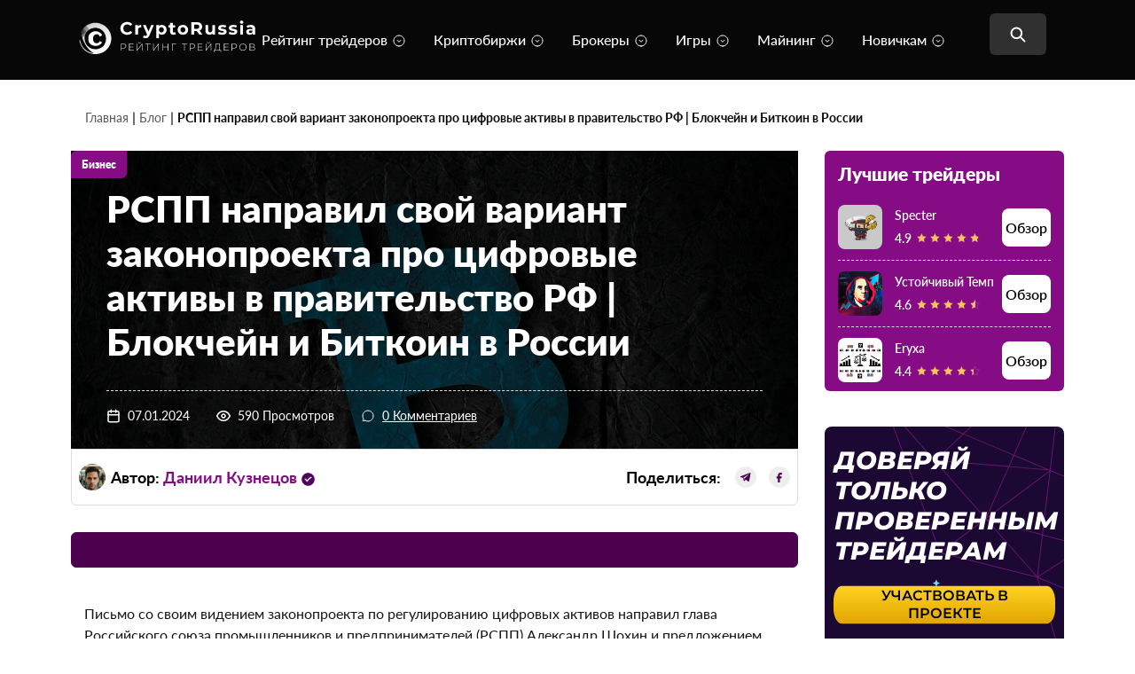

--- FILE ---
content_type: text/html; charset=UTF-8
request_url: https://cryptorussia.ru/news/rspp-napravil-svoy-variant-zakonoproekta-pro-cifrovye-aktivy-v-pravitelstvo-rf?sort-param=useful
body_size: 35395
content:
<!doctype html><html lang="ru-RU"><head><meta charset="UTF-8"><meta name="viewport" content="width=device-width, initial-scale=1"><link rel="profile" href="https://gmpg.org/xfn/11"><link rel="icon" href="https://cryptrussia.ru/favicon.ico">  <script type="text/javascript" >(function(m,e,t,r,i,k,a){m[i]=m[i]||function(){(m[i].a=m[i].a||[]).push(arguments)};
   m[i].l=1*new Date();
   for (var j = 0; j < document.scripts.length; j++) {if (document.scripts[j].src === r) { return; }}
   k=e.createElement(t),a=e.getElementsByTagName(t)[0],k.async=1,k.src=r,a.parentNode.insertBefore(k,a)})
   (window, document, "script", "https://mc.yandex.ru/metrika/tag.js", "ym");

   ym(96094380, "init", {
        clickmap:true,
        trackLinks:true,
        accurateTrackBounce:true,
        webvisor:true
   });</script> <noscript><div><img src="https://mc.yandex.ru/watch/96094380" style="position:absolute; left:-9999px;" alt="" /></div></noscript><meta name='robots' content='noindex, nofollow' /><style>img:is([sizes="auto" i], [sizes^="auto," i]) { contain-intrinsic-size: 3000px 1500px }</style><link rel="preload" href="https://cryptorussia.ru/wp-content/plugins/rate-my-post/public/css/fonts/ratemypost.ttf" type="font/ttf" as="font" crossorigin="anonymous"><title>РСПП направил свой вариант законопроекта про цифровые активы в правительство РФ | Биткоин в России</title><meta name="description" content="Письмо со своим видением законопроекта по регулированию цифровых активов направил глава Российского союза промышленников и предпринимателей (РСПП) Александр Шохин и предложением перенести новое рассмотрение на 2019 год." /><meta property="og:locale" content="ru_RU" /><meta property="og:type" content="article" /><meta property="og:title" content="РСПП направил свой вариант законопроекта про цифровые активы в правительство РФ | Блокчейн и Биткоин в России" /><meta property="og:description" content="Письмо со своим видением законопроекта по регулированию цифровых активов направил глава Российского союза промышленников и предпринимателей (РСПП) Александр Шохин и предложением перенести новое рассмотрение на 2019 год." /><meta property="og:url" content="https://cryptorussia.ru/news/rspp-napravil-svoy-variant-zakonoproekta-pro-cifrovye-aktivy-v-pravitelstvo-rf" /><meta property="og:site_name" content="CryptoRussia" /><meta property="article:published_time" content="2024-01-07T18:42:26+00:00" /><meta property="article:modified_time" content="2024-05-30T17:41:11+00:00" /><meta property="og:image" content="https://cryptorussia.ru/wp-content/uploads/2024/01/rspp_napravil_svoy_variant_zakonoproyekta_pro_tsifrovye_aktivy_v_pravitelstvo_rf.jpg" /><meta property="og:image:width" content="960" /><meta property="og:image:height" content="583" /><meta property="og:image:type" content="image/jpeg" /><meta name="author" content="Admin-crypto" /><meta name="twitter:card" content="summary_large_image" /><meta name="twitter:label1" content="Написано автором" /><meta name="twitter:data1" content="Admin-crypto" /><link href='https://fonts.gstatic.com' crossorigin='anonymous' rel='preconnect' /> <script>window._wpemojiSettings = {"baseUrl":"https:\/\/s.w.org\/images\/core\/emoji\/16.0.1\/72x72\/","ext":".png","svgUrl":"https:\/\/s.w.org\/images\/core\/emoji\/16.0.1\/svg\/","svgExt":".svg","source":{"concatemoji":"https:\/\/cryptorussia.ru\/wp-includes\/js\/wp-emoji-release.min.js?ver=6.8.3"}};
/*! This file is auto-generated */
!function(s,n){var o,i,e;function c(e){try{var t={supportTests:e,timestamp:(new Date).valueOf()};sessionStorage.setItem(o,JSON.stringify(t))}catch(e){}}function p(e,t,n){e.clearRect(0,0,e.canvas.width,e.canvas.height),e.fillText(t,0,0);var t=new Uint32Array(e.getImageData(0,0,e.canvas.width,e.canvas.height).data),a=(e.clearRect(0,0,e.canvas.width,e.canvas.height),e.fillText(n,0,0),new Uint32Array(e.getImageData(0,0,e.canvas.width,e.canvas.height).data));return t.every(function(e,t){return e===a[t]})}function u(e,t){e.clearRect(0,0,e.canvas.width,e.canvas.height),e.fillText(t,0,0);for(var n=e.getImageData(16,16,1,1),a=0;a<n.data.length;a++)if(0!==n.data[a])return!1;return!0}function f(e,t,n,a){switch(t){case"flag":return n(e,"\ud83c\udff3\ufe0f\u200d\u26a7\ufe0f","\ud83c\udff3\ufe0f\u200b\u26a7\ufe0f")?!1:!n(e,"\ud83c\udde8\ud83c\uddf6","\ud83c\udde8\u200b\ud83c\uddf6")&&!n(e,"\ud83c\udff4\udb40\udc67\udb40\udc62\udb40\udc65\udb40\udc6e\udb40\udc67\udb40\udc7f","\ud83c\udff4\u200b\udb40\udc67\u200b\udb40\udc62\u200b\udb40\udc65\u200b\udb40\udc6e\u200b\udb40\udc67\u200b\udb40\udc7f");case"emoji":return!a(e,"\ud83e\udedf")}return!1}function g(e,t,n,a){var r="undefined"!=typeof WorkerGlobalScope&&self instanceof WorkerGlobalScope?new OffscreenCanvas(300,150):s.createElement("canvas"),o=r.getContext("2d",{willReadFrequently:!0}),i=(o.textBaseline="top",o.font="600 32px Arial",{});return e.forEach(function(e){i[e]=t(o,e,n,a)}),i}function t(e){var t=s.createElement("script");t.src=e,t.defer=!0,s.head.appendChild(t)}"undefined"!=typeof Promise&&(o="wpEmojiSettingsSupports",i=["flag","emoji"],n.supports={everything:!0,everythingExceptFlag:!0},e=new Promise(function(e){s.addEventListener("DOMContentLoaded",e,{once:!0})}),new Promise(function(t){var n=function(){try{var e=JSON.parse(sessionStorage.getItem(o));if("object"==typeof e&&"number"==typeof e.timestamp&&(new Date).valueOf()<e.timestamp+604800&&"object"==typeof e.supportTests)return e.supportTests}catch(e){}return null}();if(!n){if("undefined"!=typeof Worker&&"undefined"!=typeof OffscreenCanvas&&"undefined"!=typeof URL&&URL.createObjectURL&&"undefined"!=typeof Blob)try{var e="postMessage("+g.toString()+"("+[JSON.stringify(i),f.toString(),p.toString(),u.toString()].join(",")+"));",a=new Blob([e],{type:"text/javascript"}),r=new Worker(URL.createObjectURL(a),{name:"wpTestEmojiSupports"});return void(r.onmessage=function(e){c(n=e.data),r.terminate(),t(n)})}catch(e){}c(n=g(i,f,p,u))}t(n)}).then(function(e){for(var t in e)n.supports[t]=e[t],n.supports.everything=n.supports.everything&&n.supports[t],"flag"!==t&&(n.supports.everythingExceptFlag=n.supports.everythingExceptFlag&&n.supports[t]);n.supports.everythingExceptFlag=n.supports.everythingExceptFlag&&!n.supports.flag,n.DOMReady=!1,n.readyCallback=function(){n.DOMReady=!0}}).then(function(){return e}).then(function(){var e;n.supports.everything||(n.readyCallback(),(e=n.source||{}).concatemoji?t(e.concatemoji):e.wpemoji&&e.twemoji&&(t(e.twemoji),t(e.wpemoji)))}))}((window,document),window._wpemojiSettings);</script> <style id='wp-emoji-styles-inline-css'>img.wp-smiley, img.emoji {
		display: inline !important;
		border: none !important;
		box-shadow: none !important;
		height: 1em !important;
		width: 1em !important;
		margin: 0 0.07em !important;
		vertical-align: -0.1em !important;
		background: none !important;
		padding: 0 !important;
	}</style><link rel='stylesheet' id='wp-block-library-css' href='https://cryptorussia.ru/wp-includes/css/dist/block-library/style.min.css?ver=6.8.3' media='all' /><style id='classic-theme-styles-inline-css'>/*! This file is auto-generated */
.wp-block-button__link{color:#fff;background-color:#32373c;border-radius:9999px;box-shadow:none;text-decoration:none;padding:calc(.667em + 2px) calc(1.333em + 2px);font-size:1.125em}.wp-block-file__button{background:#32373c;color:#fff;text-decoration:none}</style><style id='global-styles-inline-css'>:root{--wp--preset--aspect-ratio--square: 1;--wp--preset--aspect-ratio--4-3: 4/3;--wp--preset--aspect-ratio--3-4: 3/4;--wp--preset--aspect-ratio--3-2: 3/2;--wp--preset--aspect-ratio--2-3: 2/3;--wp--preset--aspect-ratio--16-9: 16/9;--wp--preset--aspect-ratio--9-16: 9/16;--wp--preset--color--black: #000000;--wp--preset--color--cyan-bluish-gray: #abb8c3;--wp--preset--color--white: #ffffff;--wp--preset--color--pale-pink: #f78da7;--wp--preset--color--vivid-red: #cf2e2e;--wp--preset--color--luminous-vivid-orange: #ff6900;--wp--preset--color--luminous-vivid-amber: #fcb900;--wp--preset--color--light-green-cyan: #7bdcb5;--wp--preset--color--vivid-green-cyan: #00d084;--wp--preset--color--pale-cyan-blue: #8ed1fc;--wp--preset--color--vivid-cyan-blue: #0693e3;--wp--preset--color--vivid-purple: #9b51e0;--wp--preset--gradient--vivid-cyan-blue-to-vivid-purple: linear-gradient(135deg,rgba(6,147,227,1) 0%,rgb(155,81,224) 100%);--wp--preset--gradient--light-green-cyan-to-vivid-green-cyan: linear-gradient(135deg,rgb(122,220,180) 0%,rgb(0,208,130) 100%);--wp--preset--gradient--luminous-vivid-amber-to-luminous-vivid-orange: linear-gradient(135deg,rgba(252,185,0,1) 0%,rgba(255,105,0,1) 100%);--wp--preset--gradient--luminous-vivid-orange-to-vivid-red: linear-gradient(135deg,rgba(255,105,0,1) 0%,rgb(207,46,46) 100%);--wp--preset--gradient--very-light-gray-to-cyan-bluish-gray: linear-gradient(135deg,rgb(238,238,238) 0%,rgb(169,184,195) 100%);--wp--preset--gradient--cool-to-warm-spectrum: linear-gradient(135deg,rgb(74,234,220) 0%,rgb(151,120,209) 20%,rgb(207,42,186) 40%,rgb(238,44,130) 60%,rgb(251,105,98) 80%,rgb(254,248,76) 100%);--wp--preset--gradient--blush-light-purple: linear-gradient(135deg,rgb(255,206,236) 0%,rgb(152,150,240) 100%);--wp--preset--gradient--blush-bordeaux: linear-gradient(135deg,rgb(254,205,165) 0%,rgb(254,45,45) 50%,rgb(107,0,62) 100%);--wp--preset--gradient--luminous-dusk: linear-gradient(135deg,rgb(255,203,112) 0%,rgb(199,81,192) 50%,rgb(65,88,208) 100%);--wp--preset--gradient--pale-ocean: linear-gradient(135deg,rgb(255,245,203) 0%,rgb(182,227,212) 50%,rgb(51,167,181) 100%);--wp--preset--gradient--electric-grass: linear-gradient(135deg,rgb(202,248,128) 0%,rgb(113,206,126) 100%);--wp--preset--gradient--midnight: linear-gradient(135deg,rgb(2,3,129) 0%,rgb(40,116,252) 100%);--wp--preset--font-size--small: 13px;--wp--preset--font-size--medium: 20px;--wp--preset--font-size--large: 36px;--wp--preset--font-size--x-large: 42px;--wp--preset--spacing--20: 0.44rem;--wp--preset--spacing--30: 0.67rem;--wp--preset--spacing--40: 1rem;--wp--preset--spacing--50: 1.5rem;--wp--preset--spacing--60: 2.25rem;--wp--preset--spacing--70: 3.38rem;--wp--preset--spacing--80: 5.06rem;--wp--preset--shadow--natural: 6px 6px 9px rgba(0, 0, 0, 0.2);--wp--preset--shadow--deep: 12px 12px 50px rgba(0, 0, 0, 0.4);--wp--preset--shadow--sharp: 6px 6px 0px rgba(0, 0, 0, 0.2);--wp--preset--shadow--outlined: 6px 6px 0px -3px rgba(255, 255, 255, 1), 6px 6px rgba(0, 0, 0, 1);--wp--preset--shadow--crisp: 6px 6px 0px rgba(0, 0, 0, 1);}:where(.is-layout-flex){gap: 0.5em;}:where(.is-layout-grid){gap: 0.5em;}body .is-layout-flex{display: flex;}.is-layout-flex{flex-wrap: wrap;align-items: center;}.is-layout-flex > :is(*, div){margin: 0;}body .is-layout-grid{display: grid;}.is-layout-grid > :is(*, div){margin: 0;}:where(.wp-block-columns.is-layout-flex){gap: 2em;}:where(.wp-block-columns.is-layout-grid){gap: 2em;}:where(.wp-block-post-template.is-layout-flex){gap: 1.25em;}:where(.wp-block-post-template.is-layout-grid){gap: 1.25em;}.has-black-color{color: var(--wp--preset--color--black) !important;}.has-cyan-bluish-gray-color{color: var(--wp--preset--color--cyan-bluish-gray) !important;}.has-white-color{color: var(--wp--preset--color--white) !important;}.has-pale-pink-color{color: var(--wp--preset--color--pale-pink) !important;}.has-vivid-red-color{color: var(--wp--preset--color--vivid-red) !important;}.has-luminous-vivid-orange-color{color: var(--wp--preset--color--luminous-vivid-orange) !important;}.has-luminous-vivid-amber-color{color: var(--wp--preset--color--luminous-vivid-amber) !important;}.has-light-green-cyan-color{color: var(--wp--preset--color--light-green-cyan) !important;}.has-vivid-green-cyan-color{color: var(--wp--preset--color--vivid-green-cyan) !important;}.has-pale-cyan-blue-color{color: var(--wp--preset--color--pale-cyan-blue) !important;}.has-vivid-cyan-blue-color{color: var(--wp--preset--color--vivid-cyan-blue) !important;}.has-vivid-purple-color{color: var(--wp--preset--color--vivid-purple) !important;}.has-black-background-color{background-color: var(--wp--preset--color--black) !important;}.has-cyan-bluish-gray-background-color{background-color: var(--wp--preset--color--cyan-bluish-gray) !important;}.has-white-background-color{background-color: var(--wp--preset--color--white) !important;}.has-pale-pink-background-color{background-color: var(--wp--preset--color--pale-pink) !important;}.has-vivid-red-background-color{background-color: var(--wp--preset--color--vivid-red) !important;}.has-luminous-vivid-orange-background-color{background-color: var(--wp--preset--color--luminous-vivid-orange) !important;}.has-luminous-vivid-amber-background-color{background-color: var(--wp--preset--color--luminous-vivid-amber) !important;}.has-light-green-cyan-background-color{background-color: var(--wp--preset--color--light-green-cyan) !important;}.has-vivid-green-cyan-background-color{background-color: var(--wp--preset--color--vivid-green-cyan) !important;}.has-pale-cyan-blue-background-color{background-color: var(--wp--preset--color--pale-cyan-blue) !important;}.has-vivid-cyan-blue-background-color{background-color: var(--wp--preset--color--vivid-cyan-blue) !important;}.has-vivid-purple-background-color{background-color: var(--wp--preset--color--vivid-purple) !important;}.has-black-border-color{border-color: var(--wp--preset--color--black) !important;}.has-cyan-bluish-gray-border-color{border-color: var(--wp--preset--color--cyan-bluish-gray) !important;}.has-white-border-color{border-color: var(--wp--preset--color--white) !important;}.has-pale-pink-border-color{border-color: var(--wp--preset--color--pale-pink) !important;}.has-vivid-red-border-color{border-color: var(--wp--preset--color--vivid-red) !important;}.has-luminous-vivid-orange-border-color{border-color: var(--wp--preset--color--luminous-vivid-orange) !important;}.has-luminous-vivid-amber-border-color{border-color: var(--wp--preset--color--luminous-vivid-amber) !important;}.has-light-green-cyan-border-color{border-color: var(--wp--preset--color--light-green-cyan) !important;}.has-vivid-green-cyan-border-color{border-color: var(--wp--preset--color--vivid-green-cyan) !important;}.has-pale-cyan-blue-border-color{border-color: var(--wp--preset--color--pale-cyan-blue) !important;}.has-vivid-cyan-blue-border-color{border-color: var(--wp--preset--color--vivid-cyan-blue) !important;}.has-vivid-purple-border-color{border-color: var(--wp--preset--color--vivid-purple) !important;}.has-vivid-cyan-blue-to-vivid-purple-gradient-background{background: var(--wp--preset--gradient--vivid-cyan-blue-to-vivid-purple) !important;}.has-light-green-cyan-to-vivid-green-cyan-gradient-background{background: var(--wp--preset--gradient--light-green-cyan-to-vivid-green-cyan) !important;}.has-luminous-vivid-amber-to-luminous-vivid-orange-gradient-background{background: var(--wp--preset--gradient--luminous-vivid-amber-to-luminous-vivid-orange) !important;}.has-luminous-vivid-orange-to-vivid-red-gradient-background{background: var(--wp--preset--gradient--luminous-vivid-orange-to-vivid-red) !important;}.has-very-light-gray-to-cyan-bluish-gray-gradient-background{background: var(--wp--preset--gradient--very-light-gray-to-cyan-bluish-gray) !important;}.has-cool-to-warm-spectrum-gradient-background{background: var(--wp--preset--gradient--cool-to-warm-spectrum) !important;}.has-blush-light-purple-gradient-background{background: var(--wp--preset--gradient--blush-light-purple) !important;}.has-blush-bordeaux-gradient-background{background: var(--wp--preset--gradient--blush-bordeaux) !important;}.has-luminous-dusk-gradient-background{background: var(--wp--preset--gradient--luminous-dusk) !important;}.has-pale-ocean-gradient-background{background: var(--wp--preset--gradient--pale-ocean) !important;}.has-electric-grass-gradient-background{background: var(--wp--preset--gradient--electric-grass) !important;}.has-midnight-gradient-background{background: var(--wp--preset--gradient--midnight) !important;}.has-small-font-size{font-size: var(--wp--preset--font-size--small) !important;}.has-medium-font-size{font-size: var(--wp--preset--font-size--medium) !important;}.has-large-font-size{font-size: var(--wp--preset--font-size--large) !important;}.has-x-large-font-size{font-size: var(--wp--preset--font-size--x-large) !important;}
:where(.wp-block-post-template.is-layout-flex){gap: 1.25em;}:where(.wp-block-post-template.is-layout-grid){gap: 1.25em;}
:where(.wp-block-columns.is-layout-flex){gap: 2em;}:where(.wp-block-columns.is-layout-grid){gap: 2em;}
:root :where(.wp-block-pullquote){font-size: 1.5em;line-height: 1.6;}</style><link rel='stylesheet' id='contact-form-7-css' href='https://cryptorussia.ru/wp-content/cache/autoptimize/css/autoptimize_single_3fd2afa98866679439097f4ab102fe0a.css?ver=6.0.3' media='all' /><link rel='stylesheet' id='rate-my-post-css' href='https://cryptorussia.ru/wp-content/cache/autoptimize/css/autoptimize_single_a940c17113aef31716a5bf159b62132c.css?ver=3.4.3' media='all' /><link rel='stylesheet' id='blog-crypto-slick-css' href='https://cryptorussia.ru/wp-content/cache/autoptimize/css/autoptimize_single_f38b2db10e01b1572732a3191d538707.css?ver=1.0.0' media='all' /><link rel='stylesheet' id='blog-crypto-style-css' href='https://cryptorussia.ru/wp-content/themes/blog-crypto/assets/styles/css/style.min.css?ver=1.0.0' media='all' /><link rel='stylesheet' id='fix-style-css' href='https://cryptorussia.ru/wp-content/cache/autoptimize/css/autoptimize_single_281111e4a5cef5ce56736f8724a55046.css?v=1768380974&#038;ver=6.8.3' media='all' /><link rel='stylesheet' id='blog-crypto-style_category_page-css' href='https://cryptorussia.ru/wp-content/themes/blog-crypto/assets/styles/css/category_page.min.css?ver=1.0.0' media='all' /><link rel='stylesheet' id='services-no-recommended-css' href='https://cryptorussia.ru/wp-content/cache/autoptimize/css/autoptimize_single_ce08b14b7d367caf76b8ad9d55f16ed3.css?ver=6.8.3' media='all' /><link rel='stylesheet' id='popup-crypto-css' href='https://cryptorussia.ru/wp-content/cache/autoptimize/css/autoptimize_single_f39533f3bf8b393a630f7f73f215529a.css?v=1768380974&#038;ver=6.8.3' media='all' /><link rel='stylesheet' id='slb_core-css' href='https://cryptorussia.ru/wp-content/cache/autoptimize/css/autoptimize_single_a5bb779e3f9eef4a7dac11ff9eb10e19.css?ver=2.9.3' media='all' /><link rel='stylesheet' id='dco-comment-attachment-css' href='https://cryptorussia.ru/wp-content/cache/autoptimize/css/autoptimize_single_649612c0c90a5e26dc96d6971dd476a0.css?ver=2.4.0' media='all' /> <script src="https://cryptorussia.ru/wp-includes/js/jquery/jquery.min.js?ver=3.7.1" id="jquery-core-js"></script> <script src="https://cryptorussia.ru/wp-includes/js/jquery/jquery-migrate.min.js?ver=3.4.1" id="jquery-migrate-js"></script> <link rel="https://api.w.org/" href="https://cryptorussia.ru/wp-json/" /><link rel="alternate" title="JSON" type="application/json" href="https://cryptorussia.ru/wp-json/wp/v2/posts/4900" /><link rel='shortlink' href='https://cryptorussia.ru/?p=4900' /><link rel="alternate" title="oEmbed (JSON)" type="application/json+oembed" href="https://cryptorussia.ru/wp-json/oembed/1.0/embed?url=https%3A%2F%2Fcryptorussia.ru%2Fnews%2Frspp-napravil-svoy-variant-zakonoproekta-pro-cifrovye-aktivy-v-pravitelstvo-rf" /><link rel="alternate" title="oEmbed (XML)" type="text/xml+oembed" href="https://cryptorussia.ru/wp-json/oembed/1.0/embed?url=https%3A%2F%2Fcryptorussia.ru%2Fnews%2Frspp-napravil-svoy-variant-zakonoproekta-pro-cifrovye-aktivy-v-pravitelstvo-rf&#038;format=xml" /><style>#show-all-Link {
	            margin-left: auto !important;
	            margin-right: auto !important;
	            margin-top: 20px !important;
	            width: auto !important;
	            padding-left: 20px !important;
	            padding-right: 20px !important;
	        }</style><link rel="canonical" href="https://cryptorussia.ru/news/rspp-napravil-svoy-variant-zakonoproekta-pro-cifrovye-aktivy-v-pravitelstvo-rf"> <script type="application/ld+json" class="saswp-schema-markup-output">[{"@context":"https:\/\/schema.org\/","@type":"Article","@id":"https:\/\/cryptorussia.ru\/news\/rspp-napravil-svoy-variant-zakonoproekta-pro-cifrovye-aktivy-v-pravitelstvo-rf#Article","url":"https:\/\/cryptorussia.ru\/news\/rspp-napravil-svoy-variant-zakonoproekta-pro-cifrovye-aktivy-v-pravitelstvo-rf","inLanguage":"ru-RU","mainEntityOfPage":"https:\/\/cryptorussia.ru\/news\/rspp-napravil-svoy-variant-zakonoproekta-pro-cifrovye-aktivy-v-pravitelstvo-rf","headline":"\u0420\u0421\u041f\u041f \u043d\u0430\u043f\u0440\u0430\u0432\u0438\u043b \u0441\u0432\u043e\u0439 \u0432\u0430\u0440\u0438\u0430\u043d\u0442 \u0437\u0430\u043a\u043e\u043d\u043e\u043f\u0440\u043e\u0435\u043a\u0442\u0430 \u043f\u0440\u043e \u0446\u0438\u0444\u0440\u043e\u0432\u044b\u0435 \u0430\u043a\u0442\u0438\u0432\u044b \u0432 \u043f\u0440\u0430\u0432\u0438\u0442\u0435\u043b\u044c\u0441\u0442\u0432\u043e \u0420\u0424 | \u0411\u0438\u0442\u043a\u043e\u0438\u043d \u0432 \u0420\u043e\u0441\u0441\u0438\u0438","description":"\u041f\u0438\u0441\u044c\u043c\u043e \u0441\u043e \u0441\u0432\u043e\u0438\u043c \u0432\u0438\u0434\u0435\u043d\u0438\u0435\u043c \u0437\u0430\u043a\u043e\u043d\u043e\u043f\u0440\u043e\u0435\u043a\u0442\u0430 \u043f\u043e \u0440\u0435\u0433\u0443\u043b\u0438\u0440\u043e\u0432\u0430\u043d\u0438\u044e \u0446\u0438\u0444\u0440\u043e\u0432\u044b\u0445 \u0430\u043a\u0442\u0438\u0432\u043e\u0432 \u043d\u0430\u043f\u0440\u0430\u0432\u0438\u043b \u0433\u043b\u0430\u0432\u0430 \u0420\u043e\u0441\u0441\u0438\u0439\u0441\u043a\u043e\u0433\u043e \u0441\u043e\u044e\u0437\u0430 \u043f\u0440\u043e\u043c\u044b\u0448\u043b\u0435\u043d\u043d\u0438\u043a\u043e\u0432 \u0438 \u043f\u0440\u0435\u0434\u043f\u0440\u0438\u043d\u0438\u043c\u0430\u0442\u0435\u043b\u0435\u0439 (\u0420\u0421\u041f\u041f) \u0410\u043b\u0435\u043a\u0441\u0430\u043d\u0434\u0440 \u0428\u043e\u0445\u0438\u043d \u0438 \u043f\u0440\u0435\u0434\u043b\u043e\u0436\u0435\u043d\u0438\u0435\u043c \u043f\u0435\u0440\u0435\u043d\u0435\u0441\u0442\u0438 \u043d\u043e\u0432\u043e\u0435 \u0440\u0430\u0441\u0441\u043c\u043e\u0442\u0440\u0435\u043d\u0438\u0435 \u043d\u0430 2019 \u0433\u043e\u0434.","articleBody":"\u041f\u0438\u0441\u044c\u043c\u043e \u0441\u043e \u0441\u0432\u043e\u0438\u043c \u0432\u0438\u0434\u0435\u043d\u0438\u0435\u043c \u0437\u0430\u043a\u043e\u043d\u043e\u043f\u0440\u043e\u0435\u043a\u0442\u0430 \u043f\u043e \u0440\u0435\u0433\u0443\u043b\u0438\u0440\u043e\u0432\u0430\u043d\u0438\u044e \u0446\u0438\u0444\u0440\u043e\u0432\u044b\u0445 \u0430\u043a\u0442\u0438\u0432\u043e\u0432 \u043d\u0430\u043f\u0440\u0430\u0432\u0438\u043b \u0433\u043b\u0430\u0432\u0430 \u0420\u043e\u0441\u0441\u0438\u0439\u0441\u043a\u043e\u0433\u043e \u0441\u043e\u044e\u0437\u0430 \u043f\u0440\u043e\u043c\u044b\u0448\u043b\u0435\u043d\u043d\u0438\u043a\u043e\u0432 \u0438 \u043f\u0440\u0435\u0434\u043f\u0440\u0438\u043d\u0438\u043c\u0430\u0442\u0435\u043b\u0435\u0439 (\u0420\u0421\u041f\u041f) \u0410\u043b\u0435\u043a\u0441\u0430\u043d\u0434\u0440 \u0428\u043e\u0445\u0438\u043d \u0438 \u043f\u0440\u0435\u0434\u043b\u043e\u0436\u0435\u043d\u0438\u0435\u043c \u043f\u0435\u0440\u0435\u043d\u0435\u0441\u0442\u0438 \u043d\u043e\u0432\u043e\u0435 \u0440\u0430\u0441\u0441\u043c\u043e\u0442\u0440\u0435\u043d\u0438\u0435 \u043d\u0430 2019 \u0433\u043e\u0434. \u0412 \u043f\u0438\u0441\u044c\u043c\u0435 \u043f\u043e\u0434\u0432\u0435\u0440\u043d\u0443\u0442\u044b \u043a\u0440\u0438\u0442\u0438\u043a\u0435 \u0442\u0440\u0438 \u0437\u0430\u043a\u043e\u043d\u043e\u043f\u0440\u043e\u0435\u043a\u0442\u0430, \u043a\u043e\u0442\u043e\u0440\u044b\u0435 \u0431\u044b\u043b\u0438 \u043f\u0440\u0438\u043d\u044f\u0442\u044b \u0432 \u0413\u043e\u0441\u0434\u0443\u043c\u0435 \u0420\u0424 \u0432 \u043f\u0435\u0440\u0432\u043e\u043c \u0447\u0442\u0435\u043d\u0438\u0438. \u0412 \u0447\u0430\u0441\u0442\u043d\u043e\u0441\u0442\u0438, \u0432\u044b\u0441\u043a\u0430\u0437\u0430\u043d\u043e \u043c\u043d\u0435\u043d\u0438\u0435 \u043e \u0442\u043e\u043c, \u0447\u0442\u043e \u0432 \u043d\u0438\u0445 \u0443\u0441\u0442\u0430\u043d\u0430\u0432\u043b\u0438\u0432\u0430\u044e\u0442\u0441\u044f \u0441\u043b\u0438\u0448\u043a\u043e\u043c \u0437\u0430\u0432\u044b\u0448\u0435\u043d\u043d\u044b\u0435 \u0441\u0442\u0430\u043d\u0434\u0430\u0440\u0442\u044b \u0434\u043b\u044f \u044d\u043b\u0435\u043a\u0442\u0440\u043e\u043d\u043d\u044b\u0445 \u0441\u0440\u0435\u0434\u0441\u0442\u0432 \u043e\u043f\u043b\u0430\u0442\u044b \u0438 \u0442\u043e\u043a\u0435\u043d\u043e\u0432, \u043a\u043e\u0442\u043e\u0440\u044b\u0435 \u043f\u0440\u0435\u0434\u043b\u0430\u0433\u0430\u0435\u0442\u0441\u044f \u0440\u0430\u0437\u0434\u0435\u043b\u0438\u0442\u044c \u043d\u0430 \u0442\u0440\u0438 \u0447\u0430\u0441\u0442\u0438 \u0441 \u0440\u0430\u0437\u043b\u0438\u0447\u043d\u044b\u043c\u0438 \u043f\u0440\u0430\u0432\u043e\u0432\u044b\u043c\u0438 \u0440\u0435\u0436\u0438\u043c\u0430\u043c\u0438. \u0414\u043b\u044f \u0442\u043e\u043a\u0435\u043d\u043e\u0432 \u0441 \u043f\u0440\u0438\u0437\u043d\u0430\u043a\u0430\u043c\u0438 \u0446\u0435\u043d\u043d\u044b\u0445 \u0431\u0443\u043c\u0430\u0433 \u043d\u0435\u043e\u0431\u0445\u043e\u0434\u0438\u043c\u044b \u0436\u0435\u0441\u0442\u043a\u0438\u0435 \u0441\u0442\u0430\u043d\u0434\u0430\u0440\u0442\u044b \u0426\u0411 \u0420\u0424. \u041b\u0438\u0431\u0435\u0440\u0430\u043b\u044c\u043d\u044b\u0439 \u0440\u0435\u0436\u0438\u043c \u043d\u0443\u0436\u0435\u043d \u0434\u043b\u044f \u0442\u043e\u043a\u0435\u043d\u043e\u0432, \u0443\u0434\u043e\u0441\u0442\u043e\u0432\u0435\u0440\u044f\u044e\u0449\u0438\u0445 \u043f\u0440\u0430\u0432\u0430 \u0442\u0440\u0435\u0431\u043e\u0432\u0430\u043d\u0438\u044f, \u0438 \u0435\u0449\u0435 \u0435\u0441\u0442\u044c \u0433\u0438\u0431\u0440\u0438\u0434\u043d\u044b\u0435 \u0442\u043e\u043a\u0435\u043d\u044b, \u043a\u0432\u0430\u043b\u0438\u0444\u0438\u0446\u0438\u0440\u043e\u0432\u0430\u0442\u044c \u043a\u043e\u0442\u043e\u0440\u044b\u0435 \u0434\u043e\u043b\u0436\u0435\u043d \u0426\u0411 \u0420\u0424. \u041f\u043e \u043c\u043d\u0435\u043d\u0438\u044e \u0410\u043b\u0435\u043a\u0441\u0430\u043d\u0434\u0440\u0430 \u0428\u043e\u0445\u0438\u043d\u0430, \u0438\u0437-\u0437\u0430 \u0441\u043b\u0438\u0448\u043a\u043e\u043c \u0436\u0435\u0441\u0442\u043a\u0438\u0445 \u0441\u0442\u0430\u043d\u0434\u0430\u0440\u0442\u043e\u0432, \u043f\u0440\u0435\u0434\u043b\u0430\u0433\u0430\u0435\u043c\u044b\u0445 \u0437\u0430\u043a\u043e\u043d\u043e\u043f\u0440\u043e\u0435\u043a\u0442\u0430\u043c\u0438, \u0443\u0447\u0430\u0441\u0442\u043d\u0438\u043a\u0438 \u0440\u043e\u0441\u0441\u0438\u0439\u0441\u043a\u043e\u0433\u043e \u0440\u044b\u043d\u043a\u0430 \u0443\u0439\u0434\u0443\u0442 \u043d\u0430 \u0438\u043d\u043e\u0441\u0442\u0440\u0430\u043d\u043d\u044b\u0435 \u0440\u044b\u043d\u043a\u0438 \u0441 \u0431\u043e\u043b\u0435\u0435 \u043b\u043e\u044f\u043b\u044c\u043d\u044b\u043c\u0438 \u0443\u0441\u043b\u043e\u0432\u0438\u044f\u043c\u0438. \u041d\u0430\u043f\u043e\u043c\u043d\u0438\u043c, \u043d\u0430 \u043f\u0440\u043e\u0448\u043b\u043e\u0439 \u043d\u0435\u0434\u0435\u043b\u0435 \u0441\u043e\u043f\u0440\u0435\u0434\u0441\u0435\u0434\u0430\u0442\u0435\u043b\u044c \u043a\u043e\u043e\u0440\u0434\u0438\u043d\u0430\u0446\u0438\u043e\u043d\u043d\u043e\u0433\u043e \u0441\u043e\u0432\u0435\u0442\u0430 \u043f\u043e \u0432\u043e\u043f\u0440\u043e\u0441\u0430\u043c \u0446\u0438\u0444\u0440\u043e\u0432\u0438\u0437\u0430\u0446\u0438\u0438 \u0420\u0421\u041f\u041f, \u0433\u043b\u0430\u0432\u0430 \u0413\u041c\u041a \u00ab\u041d\u043e\u0440\u0438\u043b\u044c\u0441\u043a\u0438\u0439 \u043d\u0438\u043a\u0435\u043b\u044c\u00bb \u0412\u043b\u0430\u0434\u0438\u043c\u0438\u0440 \u041f\u043e\u0442\u0430\u043d\u0438\u043d \u043f\u0440\u0435\u0434\u043b\u043e\u0436\u0438\u043b \u043f\u043e\u0432\u0440\u0435\u043c\u0435\u043d\u0438\u0442\u044c \u0441 \u0440\u0430\u0441\u0441\u043c\u043e\u0442\u0440\u0435\u043d\u0438\u0435\u043c \u0434\u0430\u043d\u043d\u044b\u0445 \u0437\u0430\u043a\u043e\u043d\u043e\u043f\u0440\u043e\u0435\u043a\u0442\u043e\u0432 \u043f\u043e \u0446\u0438\u0444\u0440\u043e\u0432\u044b\u043c \u0430\u043a\u0442\u0438\u0432\u0430\u043c. \u041f\u043e \u0435\u0433\u043e \u043c\u043d\u0435\u043d\u0438\u044e, \u043e\u043d\u0438 \u043d\u0435 \u0443\u0447\u0438\u0442\u044b\u0432\u0430\u044e\u0442 \u043f\u043e\u0437\u0438\u0446\u0438\u044e \u0420\u0421\u041f\u041f \u043a\u0430\u043a \u043f\u0440\u0435\u0434\u0441\u0442\u0430\u0432\u0438\u0442\u0435\u043b\u044f \u0438\u043d\u0442\u0435\u0440\u0435\u0441\u043e\u0432 \u0437\u043d\u0430\u0447\u0438\u0442\u0435\u043b\u044c\u043d\u043e\u0439 \u0447\u0430\u0441\u0442\u0438 \u0431\u0438\u0437\u043d\u0435\u0441\u0430.","keywords":"10 \u043b\u0435\u0442 \u0431\u0438\u0442\u043a\u043e\u0438\u043d\u0443, Bitcoin, Bitcoin Cash, CryptorussiaBot, DAO, EXMO, WEX \u043d\u043e\u0432\u043e\u0441\u0442\u0438 \u043e \u0431\u0438\u0440\u0436\u0435, ZavodCoin \u0442\u0440\u0443\u0431\u043e\u043f\u0440\u043e\u043a\u0430\u0442\u043d\u043e\u0433\u043e \u0437\u0430\u0432\u043e\u0434\u0430, \u0410\u043b\u0435\u043a\u0441\u0430\u043d\u0434\u0440 \u0412\u0438\u043d\u043d\u0438\u043a \u0438 \u0431\u0438\u0440\u0436\u0430 BTC-E, \u0410\u043d\u0430\u043b\u0438\u0442\u0438\u043a\u0430 bitcoin, \u0410\u0440\u0435\u0441\u0442 \u0433\u043b\u0430\u0432\u044b \u041e\u0440\u0435\u043d\u0431\u0443\u0440\u0433\u0430, \u0411\u0435\u0437\u043e\u043f\u0430\u0441\u043d\u043e\u0441\u0442\u044c, \u0411\u0438\u0437\u043d\u0435\u0441 \u0438 \u043a\u0440\u0438\u043f\u0442\u043e\u0432\u0430\u043b\u044e\u0442\u044b, \u0411\u0438\u0442\u043a\u043e\u0438\u043d \u0432 \u0431\u0430\u043d\u043a\u043e\u0432\u0441\u043a\u043e\u0439 \u0441\u0444\u0435\u0440\u0435, \u0411\u043b\u043e\u043a\u0438\u0440\u043e\u0432\u043a\u0430 Telegram, \u0411\u043b\u043e\u043a\u0438\u0440\u043e\u0432\u043a\u0430 \u0431\u0438\u0442\u043a\u043e\u0438\u043d-\u0441\u0430\u0439\u0442\u043e\u0432 \u0432 \u0420\u043e\u0441\u0441\u0438\u0438, \u0412\u0435\u043d\u0435\u0441\u0443\u044d\u043b\u0430 \u0438 \u043a\u0440\u0438\u043f\u0442\u043e\u0432\u0430\u043b\u044e\u0442\u0430 Petro, \u0417\u0430\u043a\u043e\u043d\u043e\u0434\u0430\u0442\u0435\u043b\u044c\u0441\u0442\u0432\u043e \u043f\u043e \u043a\u0440\u0438\u043f\u0442\u043e\u0432\u0430\u043b\u044e\u0442\u0430\u043c \u0432 \u0420\u043e\u0441\u0441\u0438\u0438, \u0417\u0430\u043f\u0440\u0435\u0442 \u0431\u0438\u0442\u043a\u043e\u0438\u043d, \u0418\u043d\u0432\u0435\u0441\u0442\u0438\u0446\u0438\u0438 \u0432 \u043a\u0440\u0438\u043f\u0442\u043e\u0432\u0430\u043b\u044e\u0442\u0443, \u0418\u0441\u043f\u043e\u043b\u044c\u0437\u043e\u0432\u0430\u043d\u0438\u0435 \u0431\u0438\u0442\u043a\u043e\u0438\u043d, \u041a\u0430\u043a \u0432\u044b\u0431\u0440\u0430\u0442\u044c ICO, \u041a\u0430\u043a \u043f\u043e\u043b\u0443\u0447\u0438\u0442\u044c \u0431\u0438\u0442\u043a\u043e\u0438\u043d \u0438 \u0434\u0440\u0443\u0433\u0438\u0435 \u043a\u0440\u0438\u043f\u0442\u043e\u0432\u0430\u043b\u044e\u0442\u044b, \u041a\u0430\u043a \u043f\u0440\u043e\u0432\u0435\u0441\u0442\u0438 ICO, \u041a\u0438\u0442\u0430\u0439, \u041a\u043e\u043c\u0438\u0441\u0441\u0438\u044f SEC \u0438 \u043a\u0440\u0438\u043f\u0442\u043e\u0432\u0430\u043b\u044e\u0442\u044b, \u041a\u043e\u043d\u0444\u0435\u0440\u0435\u043d\u0446\u0438\u0438 \u0438 \u043c\u0435\u0440\u043e\u043f\u0440\u0438\u044f\u0442\u0438\u044f, \u041a\u043e\u0448\u0435\u043b\u0451\u043a \u0431\u0438\u0442\u043a\u043e\u0438\u043d, \u041a\u0440\u0438\u043f\u0442\u043e\u0432\u0430\u043b\u044e\u0442\u043d\u044b\u0435 \u0431\u0438\u0440\u0436\u0438, \u041a\u0440\u0438\u043f\u0442\u043e\u0432\u0430\u043b\u044e\u0442\u044b \u0438 \u043a\u0440\u0438\u043c\u0438\u043d\u0430\u043b, \u041a\u0440\u0438\u043f\u0442\u043e\u0440\u0443\u0431\u043b\u044c, \u041a\u044d\u0448\u0431\u0435\u0440\u0438 \u043f\u043e\u0441\u043b\u0435\u0434\u043d\u0438\u0435 \u043d\u043e\u0432\u043e\u0441\u0442\u0438, \u041b\u0430\u0431\u043e\u0440\u0430\u0442\u043e\u0440\u0438\u044f \u041a\u0430\u0441\u043f\u0435\u0440\u0441\u043a\u043e\u0433\u043e, \u041b\u0435\u0433\u0430\u043b\u0438\u0437\u0430\u0446\u0438\u044f \u0431\u0438\u0442\u043a\u043e\u0438\u043d, \u041c\u0430\u0439\u043d\u0438\u043d\u0433 \u043a\u0440\u0438\u043f\u0442\u043e\u0432\u0430\u043b\u044e\u0442, \u041c\u043d\u0435\u043d\u0438\u044f \u044d\u043a\u0441\u043f\u0435\u0440\u0442\u043e\u0432, \u041c\u043e\u0448\u0435\u043d\u043d\u0438\u0447\u0435\u0441\u0442\u0432\u043e \u0441 \u043a\u0440\u0438\u043f\u0442\u043e\u0432\u0430\u043b\u044e\u0442\u0430\u043c\u0438, \u041d\u0430\u043b\u043e\u0433 \u043d\u0430 \u043a\u0440\u0438\u043f\u0442\u043e\u0432\u0430\u043b\u044e\u0442\u044b \u0438 \u043c\u0430\u0439\u043d\u0438\u043d\u0433, \u041d\u0430\u0446\u0438\u043e\u043d\u0430\u043b\u044c\u043d\u044b\u0435 \u043a\u0440\u0438\u043f\u0442\u043e\u0432\u0430\u043b\u044e\u0442\u044b, \u041d\u043e\u0432\u0438\u0447\u043a\u0430\u043c \u043e \u043a\u0440\u0438\u043f\u0442\u043e\u0432\u0430\u043b\u044e\u0442\u0430\u0445, \u041d\u043e\u0432\u043e\u0441\u0442\u0438 Forklog, \u041d\u043e\u0432\u043e\u0441\u0442\u0438 ICO, \u041d\u043e\u0432\u043e\u0441\u0442\u0438 ICOBox, \u041d\u043e\u0432\u043e\u0441\u0442\u0438 KICKICO, \u041d\u043e\u0432\u043e\u0441\u0442\u0438 OneCoin, \u041e\u0431\u0437\u043e\u0440\u044b \u043d\u043e\u0432\u043e\u0441\u0442\u0435\u0439 \u043f\u043e \u043d\u0435\u0434\u0435\u043b\u044f\u043c, \u041e\u0431\u043c\u0435\u043d \u0431\u0438\u043a\u043e\u0438\u043d Localbitcoins, \u041e\u0431\u043c\u0435\u043d \u0431\u0438\u0442\u043a\u043e\u0438\u043d Bitzlato.com, \u041e\u0431\u043c\u0435\u043d \u0431\u0438\u0442\u043a\u043e\u0438\u043d Telegram BTC Change Bot, \u041e\u0431\u0440\u0430\u0437\u043e\u0432\u0430\u043d\u0438\u0435, \u041f\u0435\u0440\u0441\u043e\u043d\u044b \u043e \u0431\u0438\u0442\u043a\u043e\u0438\u043d, \u041f\u0440\u0430\u0432\u0438\u0442\u0435\u043b\u044c\u0441\u0442\u0432\u0430 \u0438 \u043a\u0440\u0438\u043f\u0442\u043e\u0432\u0430\u043b\u044e\u0442\u044b, \u041f\u0440\u0438\u043c\u0435\u043d\u0435\u043d\u0438\u0435 \u0431\u043b\u043e\u043a\u0447\u0435\u0439\u043d-\u0442\u0435\u0445\u043d\u043e\u043b\u043e\u0433\u0438\u0439, \u0420\u043e\u0441\u0442 \u0438 \u0441\u043a\u0430\u0447\u043a\u0438 \u043a\u0443\u0440\u0441\u0430 \u0431\u0438\u0442\u043a\u043e\u0438\u043d, \u0421\u0430\u043d\u043a\u0446\u0438\u0438 \u0438 \u043a\u0440\u0438\u043f\u0442\u043e\u0432\u0430\u043b\u044e\u0442\u044b, \u0422\u0435\u043b\u0435\u0433\u0440\u0430\u043c ICO \u0442\u043e\u043a\u0435\u043d\u044b TON \u0438 GRAM, \u0424\u043e\u0440\u043a\u0438 \u0438 \u0434\u0440\u0443\u0433\u0438\u0435 \u043a\u0440\u0438\u043f\u0442\u043e\u0432\u0430\u043b\u044e\u0442\u044b, \u0427\u0442\u043e \u043c\u043e\u0436\u043d\u043e \u043a\u0443\u043f\u0438\u0442\u044c \u0437\u0430 \u0431\u0438\u0442\u043a\u043e\u0438\u043d, \u042d\u043a\u043e\u043f\u0440\u043e\u0434\u0443\u043a\u0442\u043e\u0432\u044b\u0435 \u0442\u043e\u043a\u0435\u043d\u044b BioCoin, \u042d\u0444\u0438\u0440\u0438\u0443\u043c, ","datePublished":"2024-01-07T21:42:26+03:00","dateModified":"2024-05-30T20:41:11+03:00","author":{"@type":"Person","name":"\u0414\u0430\u043d\u0438\u0438\u043b \u041a\u0443\u0437\u043d\u0435\u0446\u043e\u0432","description":"\u041e\u043f\u044b\u0442\u043d\u044b\u0439 \u0444\u0438\u043d\u0430\u043d\u0441\u043e\u0432\u044b\u0439 \u0430\u043d\u0430\u043b\u0438\u0442\u0438\u043a \u0438 \u043f\u0443\u0431\u043b\u0438\u0446\u0438\u0441\u0442 \u0441 \u0431\u043e\u043b\u0435\u0435 \u0447\u0435\u043c 10-\u043b\u0435\u0442\u043d\u0438\u043c \u0441\u0442\u0430\u0436\u0435\u043c \u0432 \u0438\u043d\u0434\u0443\u0441\u0442\u0440\u0438\u0438. \u0412\u043b\u0430\u0434\u0435\u044f \u0441\u0442\u0435\u043f\u0435\u043d\u044c\u044e \u043c\u0430\u0433\u0438\u0441\u0442\u0440\u0430 \u0432 \u043e\u0431\u043b\u0430\u0441\u0442\u0438 \u0444\u0438\u043d\u0430\u043d\u0441\u043e\u0432, \u043e\u043d \u043d\u0430\u0447\u0430\u043b \u0441\u0432\u043e\u044e \u043a\u0430\u0440\u044c\u0435\u0440\u0443 \u0432 \u043a\u0440\u0443\u043f\u043d\u043e\u043c \u0444\u0438\u043d\u0430\u043d\u0441\u043e\u0432\u043e\u043c \u0438\u043d\u0441\u0442\u0438\u0442\u0443\u0442\u0435, \u0433\u0434\u0435 \u0431\u044b\u0441\u0442\u0440\u043e \u0437\u0430\u0440\u0435\u043a\u043e\u043c\u0435\u043d\u0434\u043e\u0432\u0430\u043b \u0441\u0435\u0431\u044f \u043a\u0430\u043a \u0442\u0430\u043b\u0430\u043d\u0442\u043b\u0438\u0432\u044b\u0439 \u0430\u043d\u0430\u043b\u0438\u0442\u0438\u043a \u0438 \u0441\u0442\u0440\u0430\u0442\u0435\u0433. \u0414\u0430\u043d\u0438\u0438\u043b \u0441\u043f\u0435\u0446\u0438\u0430\u043b\u0438\u0437\u0438\u0440\u0443\u0435\u0442\u0441\u044f \u043d\u0430 \u0438\u0437\u0443\u0447\u0435\u043d\u0438\u0438 \u0438 \u0430\u043d\u0430\u043b\u0438\u0437\u0435 \u043c\u0438\u0440\u043e\u0432\u044b\u0445 \u0444\u0438\u043d\u0430\u043d\u0441\u043e\u0432\u044b\u0445 \u0440\u044b\u043d\u043a\u043e\u0432, \u0432\u043a\u043b\u044e\u0447\u0430\u044f \u043a\u0440\u0438\u043f\u0442\u043e\u0432\u0430\u043b\u044e\u0442\u044b, \u0430\u043a\u0446\u0438\u0438, \u043e\u0431\u043b\u0438\u0433\u0430\u0446\u0438\u0438 \u0438 \u0441\u044b\u0440\u044c\u0435\u0432\u044b\u0435 \u0442\u043e\u0432\u0430\u0440\u044b.","url":"https:\/\/cryptorussia.ru\/author\/admin-crypto","sameAs":["https:\/\/cryptorussia.ru"],"image":{"@type":"ImageObject","url":"https:\/\/cryptorussia.ru\/wp-content\/uploads\/2024\/04\/cropped-photo_2024-04-02_18-19-19-96x96.jpg","height":96,"width":96}},"editor":{"@type":"Person","name":"\u0414\u0430\u043d\u0438\u0438\u043b \u041a\u0443\u0437\u043d\u0435\u0446\u043e\u0432","description":"\u041e\u043f\u044b\u0442\u043d\u044b\u0439 \u0444\u0438\u043d\u0430\u043d\u0441\u043e\u0432\u044b\u0439 \u0430\u043d\u0430\u043b\u0438\u0442\u0438\u043a \u0438 \u043f\u0443\u0431\u043b\u0438\u0446\u0438\u0441\u0442 \u0441 \u0431\u043e\u043b\u0435\u0435 \u0447\u0435\u043c 10-\u043b\u0435\u0442\u043d\u0438\u043c \u0441\u0442\u0430\u0436\u0435\u043c \u0432 \u0438\u043d\u0434\u0443\u0441\u0442\u0440\u0438\u0438. \u0412\u043b\u0430\u0434\u0435\u044f \u0441\u0442\u0435\u043f\u0435\u043d\u044c\u044e \u043c\u0430\u0433\u0438\u0441\u0442\u0440\u0430 \u0432 \u043e\u0431\u043b\u0430\u0441\u0442\u0438 \u0444\u0438\u043d\u0430\u043d\u0441\u043e\u0432, \u043e\u043d \u043d\u0430\u0447\u0430\u043b \u0441\u0432\u043e\u044e \u043a\u0430\u0440\u044c\u0435\u0440\u0443 \u0432 \u043a\u0440\u0443\u043f\u043d\u043e\u043c \u0444\u0438\u043d\u0430\u043d\u0441\u043e\u0432\u043e\u043c \u0438\u043d\u0441\u0442\u0438\u0442\u0443\u0442\u0435, \u0433\u0434\u0435 \u0431\u044b\u0441\u0442\u0440\u043e \u0437\u0430\u0440\u0435\u043a\u043e\u043c\u0435\u043d\u0434\u043e\u0432\u0430\u043b \u0441\u0435\u0431\u044f \u043a\u0430\u043a \u0442\u0430\u043b\u0430\u043d\u0442\u043b\u0438\u0432\u044b\u0439 \u0430\u043d\u0430\u043b\u0438\u0442\u0438\u043a \u0438 \u0441\u0442\u0440\u0430\u0442\u0435\u0433. \u0414\u0430\u043d\u0438\u0438\u043b \u0441\u043f\u0435\u0446\u0438\u0430\u043b\u0438\u0437\u0438\u0440\u0443\u0435\u0442\u0441\u044f \u043d\u0430 \u0438\u0437\u0443\u0447\u0435\u043d\u0438\u0438 \u0438 \u0430\u043d\u0430\u043b\u0438\u0437\u0435 \u043c\u0438\u0440\u043e\u0432\u044b\u0445 \u0444\u0438\u043d\u0430\u043d\u0441\u043e\u0432\u044b\u0445 \u0440\u044b\u043d\u043a\u043e\u0432, \u0432\u043a\u043b\u044e\u0447\u0430\u044f \u043a\u0440\u0438\u043f\u0442\u043e\u0432\u0430\u043b\u044e\u0442\u044b, \u0430\u043a\u0446\u0438\u0438, \u043e\u0431\u043b\u0438\u0433\u0430\u0446\u0438\u0438 \u0438 \u0441\u044b\u0440\u044c\u0435\u0432\u044b\u0435 \u0442\u043e\u0432\u0430\u0440\u044b.","url":"https:\/\/cryptorussia.ru\/author\/admin-crypto","sameAs":["https:\/\/cryptorussia.ru"],"image":{"@type":"ImageObject","url":"https:\/\/cryptorussia.ru\/wp-content\/uploads\/2024\/04\/cropped-photo_2024-04-02_18-19-19-96x96.jpg","height":96,"width":96}},"publisher":{"@type":"Organization","name":"CryptoRussia","url":"https:\/\/cryptorussia.ru","logo":{"@type":"ImageObject","url":"https:\/\/cryptorussia.ru\/wp-content\/uploads\/2024\/01\/cryptorussia-logo-1.svg","width":"215","height":"55"}},"image":[{"@type":"ImageObject","@id":"https:\/\/cryptorussia.ru\/news\/rspp-napravil-svoy-variant-zakonoproekta-pro-cifrovye-aktivy-v-pravitelstvo-rf#primaryimage","url":"https:\/\/cryptorussia.ru\/wp-content\/uploads\/2024\/01\/rspp_napravil_svoy_variant_zakonoproyekta_pro_tsifrovye_aktivy_v_pravitelstvo_rf-1200x729.jpg","width":"1200","height":"729","caption":"\u0420\u0421\u041f\u041f \u043d\u0430\u043f\u0440\u0430\u0432\u0438\u043b \u0441\u0432\u043e\u0439 \u0432\u0430\u0440\u0438\u0430\u043d\u0442 \u0437\u0430\u043a\u043e\u043d\u043e\u043f\u0440\u043e\u0435\u043a\u0442\u0430 \u043f\u0440\u043e \u0446\u0438\u0444\u0440\u043e\u0432\u044b\u0435 \u0430\u043a\u0442\u0438\u0432\u044b \u0432 \u043f\u0440\u0430\u0432\u0438\u0442\u0435\u043b\u044c\u0441\u0442\u0432\u043e \u0420\u0424"},{"@type":"ImageObject","url":"https:\/\/cryptorussia.ru\/wp-content\/uploads\/2024\/01\/rspp_napravil_svoy_variant_zakonoproyekta_pro_tsifrovye_aktivy_v_pravitelstvo_rf-1200x900.jpg","width":"1200","height":"900","caption":"\u0420\u0421\u041f\u041f \u043d\u0430\u043f\u0440\u0430\u0432\u0438\u043b \u0441\u0432\u043e\u0439 \u0432\u0430\u0440\u0438\u0430\u043d\u0442 \u0437\u0430\u043a\u043e\u043d\u043e\u043f\u0440\u043e\u0435\u043a\u0442\u0430 \u043f\u0440\u043e \u0446\u0438\u0444\u0440\u043e\u0432\u044b\u0435 \u0430\u043a\u0442\u0438\u0432\u044b \u0432 \u043f\u0440\u0430\u0432\u0438\u0442\u0435\u043b\u044c\u0441\u0442\u0432\u043e \u0420\u0424"},{"@type":"ImageObject","url":"https:\/\/cryptorussia.ru\/wp-content\/uploads\/2024\/01\/rspp_napravil_svoy_variant_zakonoproyekta_pro_tsifrovye_aktivy_v_pravitelstvo_rf-1200x675.jpg","width":"1200","height":"675","caption":"\u0420\u0421\u041f\u041f \u043d\u0430\u043f\u0440\u0430\u0432\u0438\u043b \u0441\u0432\u043e\u0439 \u0432\u0430\u0440\u0438\u0430\u043d\u0442 \u0437\u0430\u043a\u043e\u043d\u043e\u043f\u0440\u043e\u0435\u043a\u0442\u0430 \u043f\u0440\u043e \u0446\u0438\u0444\u0440\u043e\u0432\u044b\u0435 \u0430\u043a\u0442\u0438\u0432\u044b \u0432 \u043f\u0440\u0430\u0432\u0438\u0442\u0435\u043b\u044c\u0441\u0442\u0432\u043e \u0420\u0424"},{"@type":"ImageObject","url":"https:\/\/cryptorussia.ru\/wp-content\/uploads\/2024\/01\/rspp_napravil_svoy_variant_zakonoproyekta_pro_tsifrovye_aktivy_v_pravitelstvo_rf-729x729.jpg","width":"729","height":"729","caption":"\u0420\u0421\u041f\u041f \u043d\u0430\u043f\u0440\u0430\u0432\u0438\u043b \u0441\u0432\u043e\u0439 \u0432\u0430\u0440\u0438\u0430\u043d\u0442 \u0437\u0430\u043a\u043e\u043d\u043e\u043f\u0440\u043e\u0435\u043a\u0442\u0430 \u043f\u0440\u043e \u0446\u0438\u0444\u0440\u043e\u0432\u044b\u0435 \u0430\u043a\u0442\u0438\u0432\u044b \u0432 \u043f\u0440\u0430\u0432\u0438\u0442\u0435\u043b\u044c\u0441\u0442\u0432\u043e \u0420\u0424"}]}]</script> <noscript><style>.lazyload[data-src]{display:none !important;}</style></noscript><style>.lazyload{background-image:none !important;}.lazyload:before{background-image:none !important;}</style><link rel="icon" href="https://cryptorussia.ru/wp-content/uploads/2024/01/favicon-150x150.png" sizes="32x32" /><link rel="icon" href="https://cryptorussia.ru/wp-content/uploads/2024/01/favicon.png" sizes="192x192" /><link rel="apple-touch-icon" href="https://cryptorussia.ru/wp-content/uploads/2024/01/favicon.png" /><meta name="msapplication-TileImage" content="https://cryptorussia.ru/wp-content/uploads/2024/01/favicon.png" /><style id="wp-custom-css">.single-author-wrap {
	margin-top: 7px;
}

.reviewer-name {
	margin-top: 10px;
}

.single-author-info {
	align-items: start !important;
}

.author-social-links {
						text-decoration: none;
            font-size: 24px; 
            margin-top: 10px;
            text-align: left;
        }
        .author-social-links a {
            margin-right: 10px;
        }
        .author-social-links a:last-child {
            margin-right: 0;
        }

.single-author-wrap {
    display: flex; 
    align-items: center;
}

.single-author-avatar {
    flex-shrink: 0;
    margin-right: 20px; 
}

.single-author-name {
    margin: 0; 
}

.single-author-name span {
	font-weight: 400 !important;
	font-size: 13px !important;
}

.single-author-avatar {
	width: 100px !important;
	height: 100px !important;
}

.mo-openid-app-icons {
	display: none !important;
}

.panel_lk_recall {
	margin-top: -115px !important;
}

.acf-user-register-fields.acf-fields.-clear {
    display: none;
}

.footer-socials-text {
	display: none;
}

.footer-menu-item a[href="/risk-warning-2"].menu-item-first {
  display: none;
}

.footer-copyright {
	display: block !important; 
}

.header-inner {
	display: flex;
	column-gap: 40px;
}
.home-first-screen-slide img {
    filter: brightness(0.4);
}
.main-article-content h2 {
	margin: 32px 0 24px 0;
}
.main-article-content p {
	margin: 24px 0;
}
.c-star.c-star-not-active path {
	fill: #fff;
	stroke: rgb(251, 195, 94);
}
.form-page-inner {
	margin-bottom: 100px;
}
.archive-service-page .service-tag {
	width: min-content;
	height: min-content;
}
.service-tags {
	display: flex;
	flex-wrap: wrap;
	row-gap: 5px;
	column-gap: 5px;
}
.sidebar-new-traders {
	margin-top: 40px;
}
@media (max-width: 767px) {
	.service-tags {
		padding: 0 10px 10px;
		width: 100%;
		justify-content: center;
	}
	.archive-service-page .service-tag {
		width: auto;
	}
}
@media (max-width: 480px) {
	.service-tags {
		display: none;
	}
}
@media only screen and (max-width: 991px) {
	.header {
		padding: 10px 0;
	}
}
.main-article-content {
	padding: 0 15px;
}
.single-best-services-head {
	   display: flex;
    flex-direction: column;
    row-gap: 12px;
}
.single-best-services-head span:nth-child(2) {
		color: #fff;
    font-size: 20px;
    font-weight: 200;
}

@media only screen and (max-width: 767px) {
	.single-best-services-item .single-best-services-item-link span {
		display: initial;
	}
	.single-best-services-item .single-best-services-item-link svg {
		display: none;
	}
	.single-best-services-item:first-child .single-best-services-item-link span {
	color: #000;
}
	.single-best-services-item-link {
		margin-top: auto;
	}
	.service-item-rating p {
		margin: 4px 0;
	}
}
.sidebar-service-item .sidebar-service-link {
	-webkit-transform: initial;
	transform: initial;
	padding: 12px 4px;
	background: white;
	text-decoration: none;
	color: #000;
	font-weight: 600;
	border-radius: 8px;
}
.sidebar-service-link svg {
	display: none;
}
.single-best-services .service-item-rating .service-item-rating-text {
	margin-right: 12px;
}
.main-article-content p {
	display: block;
}
img.aligncenter {
	margin: auto;
}
.sitemap-content {
	padding: 40px;
}
.sitemap-content ul {
	display: flex;
	flex-wrap: wrap;
}
.sitemap-content ul li {
	width: 33%;
}
section.sitemap {
	padding: 20px;
}
@media (max-width: 767px) {
	.sitemap-content ul li {
		width: 50%;
	}
	.sitemap-content {
		padding: 20px;
	}
}
@media (max-width: 480px) {
	.sitemap-content ul li {
		width: 100%;
	}
}
.sitemap-content ul li a:visited {
	color: #0096FF;
}
.main-article-content>p a {
	color: #0096FF;
}
.categories_page_title a img {
	width: auto;
}
.blog-title {
	line-height: 120%;
}
@media (max-width: 479px) {
	.category-first-screen {
		background-size: cover;
		background-position-x: 100px;
		background-position-y: -80px;
	}
	.categories_page #breadcrumbs>span {
		background-color: transparent;
	}
}
@media (max-width: 767px) {
	.categories_page_title a {
		align-items: center;
	}
	.categories_page_title a h2 {
		font-size: 20px;
	}
	.categories_page_wrapper_info_stats_views svg, .categories_page_wrapper_info_stats_comments svg {
		padding-bottom: initial;
	}
	.categories_page_wrapper_info_stats * {
		display: flex;
		align-items: center;
	}
}
.categories_page_wrapper_info_stats_comments {
	display: flex;
	align-items: center;
	font-size: 14px;
}
.categories_page_wrapper_info_stats_comments div {
	line-height: 14px;
}
.categories_page_wrapper_info_stats {
	display: flex;
	align-items: center;
}
.categories_page .category-first-screen {
	background-size: 50% auto;
}
@media (max-width: 1024px) and (min-width: 480px) {
	.categories_page .category-first-screen {
	background-size: 60% auto;
	background-position-x: 140%;
		background-position-y: -30px;
}
}
.categories_page_wrapper_icon img {
	height: auto;
}</style></head><body class="wp-singular post-template-default single single-post postid-4900 single-format-standard wp-custom-logo wp-theme-blog-crypto no-sidebar"><header id="header" class="header"><div class="container"><div class="header-inner"><div class="site-branding"> <a href="https://cryptorussia.ru/" class="custom-logo-link" rel="home"><img width="215" height="55" src="[data-uri]" class="custom-logo lazyload" alt="cryptorussia logo" decoding="async" data-src="https://cryptorussia.ru/wp-content/uploads/2024/01/cryptorussia-logo-1.svg" data-eio-rwidth="215" data-eio-rheight="55" /><noscript><img width="215" height="55" src="https://cryptorussia.ru/wp-content/uploads/2024/01/cryptorussia-logo-1.svg" class="custom-logo" alt="cryptorussia logo" decoding="async" data-eio="l" /></noscript></a></div><nav id="main-nav" class="main-nav"><ul><li> <a href="#" class="menu-item-first  menu-item-has-children"><span>Рейтинг трейдеров</span></a><div class="first-sub-menu"><div class="container"><div class="first-sub-menu-inner"><div class="first-col"> <a href="/trejdery/rejting-trejderov" class="menu-item-second   item-active"><span>Рейтинг трейдеров</span></a> <a href="/trejdery/telegramm-trejdery" class="menu-item-second  "><span>Трейдеры в Телеграмме</span></a> <a href="/trejdery/trejdery-rossii" class="menu-item-second  "><span>Трейдеры России</span></a> <a href="/trejdery/trejdery-kriptovalyut" class="menu-item-second  "><span>Криптотрейдеры</span></a> <a href="/trejdery/trejdery-forex" class="menu-item-second  "><span>Трейдеры Форекс</span></a> <a href="/trejdery/trejdery-moshenniki" class="menu-item-second  "><span>Черный список мошенников</span></a> <a href="/trejdery/razdacha-deneg-v-telegramme" class="menu-item-second  "><span>Раздача денег в Телеграмме</span></a></div><div class="second-col"><div class="second-col-sub-menu-container"></div><div class="second-col-sub-menu-container"></div><div class="second-col-sub-menu-container"></div><div class="second-col-sub-menu-container"></div><div class="second-col-sub-menu-container"></div><div class="second-col-sub-menu-container"></div><div class="second-col-sub-menu-container"></div></div></div></div></div></li><li> <a href="#" class="menu-item-first  menu-item-has-children"><span>Криптобиржи</span></a><div class="first-sub-menu"><div class="container"><div class="first-sub-menu-inner"><div class="first-col"> <a href="/trejdery/rejting-luchshikh-kriptobirzh" class="menu-item-second   item-active"><span>Рейтинг лучших криптобирж</span></a> <a href="/trejdery/kriptobirzhi-rabotayushchie-v-rossii" class="menu-item-second  "><span>Криптобиржи работающие в России</span></a></div><div class="second-col"><div class="second-col-sub-menu-container"></div><div class="second-col-sub-menu-container"></div></div></div></div></div></li><li> <a href="#" class="menu-item-first  menu-item-has-children"><span>Брокеры</span></a><div class="first-sub-menu"><div class="container"><div class="first-sub-menu-inner"><div class="first-col"> <a href="#" class="menu-item-second  sub-menu-item-has-children  item-active"><span>Рейтинг брокеров</span></a> <a href="#" class="menu-item-second  sub-menu-item-has-children "><span>Лучшие брокеры</span></a></div><div class="second-col"><div class="second-col-sub-menu-container"> <a href="https://cryptorussia.ru/trejdery/luchshie-brokery-v-rossii" class="menu-item-third "><span>Лучшие брокеры России</span></a> <a href="https://cryptorussia.ru/trejdery/kriptobrokery-v-rossii" class="menu-item-third "><span>Криптоброкеры в России</span></a> <a href="https://cryptorussia.ru/trejdery/kriptovalyutnye-brokery" class="menu-item-third "><span>Криптовалютные брокеры</span></a> <a href="https://cryptorussia.ru/trejdery/luchshie-brokery-foreks" class="menu-item-third "><span>Лучшие Форекс брокеры</span></a> <a href="https://cryptorussia.ru/trejdery/top-brokerov-mira" class="menu-item-third "><span>Топ брокеров мира</span></a> <a href="https://cryptorussia.ru/trejdery/luchshie-foreks-brokery-v-belarusi" class="menu-item-third "><span>Лучшие брокеры в Беларуси</span></a> <a href="https://cryptorussia.ru/trejdery/luchshie-brokery-kazakhstana" class="menu-item-third "><span>Лучшие брокеры Казахстана</span></a> <a href="https://cryptorussia.ru/trejdery/spb-birzha-brokery" class="menu-item-third "><span>Брокеры СПБ биржи</span></a> <a href="https://cryptorussia.ru/trejdery/luchshiy-broker-dlya-iis" class="menu-item-third "><span>Брокеры для ИИС</span></a> <a href="https://cryptorussia.ru/trejdery/brokery-moskvy" class="menu-item-third "><span>Брокеры Москвы</span></a> <a href="https://cryptorussia.ru/trejdery/brokery-vladivostok" class="menu-item-third "><span>Брокеры Владивосток</span></a> <a href="https://cryptorussia.ru/trejdery/brokery-samara" class="menu-item-third "><span>Брокеры Самары</span></a> <a href="https://cryptorussia.ru/trejdery/brokery-v-rostove-na-donu" class="menu-item-third "><span>Брокеры в Ростове-на-Дону</span></a> <a href="https://cryptorussia.ru/trejdery/brokery-uzbekistana" class="menu-item-third "><span>Брокеры Узбекистана</span></a> <a href="https://cryptorussia.ru/trejdery/brokery-krasnodara" class="menu-item-third "><span>Брокеры Краснодара</span></a> <a href="https://cryptorussia.ru/trejdery/brokery-v-ekaterinburge" class="menu-item-third "><span>Брокеры в Екатеринбурге</span></a> <a href="https://cryptorussia.ru/trejdery/brokery-novosibirska" class="menu-item-third "><span>Брокеры Новосибирска</span></a> <a href="https://cryptorussia.ru/trejdery/brokery-v-armenii" class="menu-item-third "><span>Брокеры в Армении</span></a> <a href="https://cryptorussia.ru/trejdery/brokery-kyrgyzstana" class="menu-item-third "><span>Брокеры Кыргызстана</span></a> <a href="https://cryptorussia.ru/trejdery/brokery-dlya-skalpinga" class="menu-item-third "><span>Брокеры для скальпинга</span></a></div><div class="second-col-sub-menu-container"> <a href="https://cryptorussia.ru/trejdery/inostrannye-brokery-dlya-rf" class="menu-item-third "><span>Иностранные брокеры для граждан РФ</span></a> <a href="https://cryptorussia.ru/trejdery/amerikanskie-brokery" class="menu-item-third "><span>Американские брокеры для россиян</span></a> <a href="https://cryptorussia.ru/trejdery/kitajskie-brokery" class="menu-item-third "><span>Китайские брокеры</span></a> <a href="https://cryptorussia.ru/trejdery/gonkongskie-brokery" class="menu-item-third "><span>Гонконгские брокеры</span></a> <a href="https://cryptorussia.ru/trejdery/foreks-brokery-s-czentovymi-schetami" class="menu-item-third "><span>С центовыми счетами</span></a> <a href="https://cryptorussia.ru/trejdery/rublevye-foreks-brokery" class="menu-item-third "><span>Рублевые форекс брокеры</span></a> <a href="https://cryptorussia.ru/trejdery/krupnejshie-foreks-brokery-mira" class="menu-item-third "><span>Форекс брокеры мира</span></a> <a href="https://cryptorussia.ru/trejdery/spisok-brokerov-czb-rf" class="menu-item-third "><span>С лицензией ЦБ РФ</span></a> <a href="https://cryptorussia.ru/trejdery/foreks-brokery-v-belarusi" class="menu-item-third "><span>Форекс брокеры в Беларуси</span></a> <a href="https://cryptorussia.ru/trejdery/rejting-brokerov-binarnykh-opczionov" class="menu-item-third "><span>Брокеры бинарных опционов</span></a> <a href="https://cryptorussia.ru/trejdery/chernyj-spisok-brokerov-moshennikov" class="menu-item-third "><span>Брокеры мошенники</span></a> <a href="https://cryptorussia.ru/trejdery/luchshie-brokery-na-fondovom-rynke" class="menu-item-third "><span>Брокеры фондового рынка</span></a> <a href="https://cryptorussia.ru/trejdery/spisok-luchshikh-brokerov-czb-rf" class="menu-item-third "><span>Брокеры центробанка</span></a> <a href="https://cryptorussia.ru/trejdery/brokery-ne-popavshie-pod-sankczii" class="menu-item-third "><span>Брокеры не под санкциями</span></a> <a href="https://cryptorussia.ru/trejdery/luchshie-brokery-dlya-novichkov" class="menu-item-third "><span>Брокеры для новичков</span></a> <a href="https://cryptorussia.ru/trejdery/mobilnye-prilozheniya-brokerov" class="menu-item-third "><span>Мобильные приложения брокеров</span></a> <a href="https://cryptorussia.ru/trejdery/brokery-s-minimalnym-depozitom" class="menu-item-third "><span>Брокеры с минимальным депозитом</span></a> <a href="https://cryptorussia.ru/trejdery/brokery-s-nizkimi-komissiyami" class="menu-item-third "><span>Брокеры с низкими комиссиями</span></a></div></div></div></div></div></li><li> <a href="#" class="menu-item-first  menu-item-has-children"><span>Игры</span></a><div class="first-sub-menu"><div class="container"><div class="first-sub-menu-inner"><div class="first-col"> <a href="#" class="menu-item-second  sub-menu-item-has-children  item-active"><span>Тапалки в Телеграмм</span></a> <a href="#" class="menu-item-second  sub-menu-item-has-children "><span>Игры с выводом денег</span></a> <a href="#" class="menu-item-second  sub-menu-item-has-children "><span>NFT игры</span></a></div><div class="second-col"><div class="second-col-sub-menu-container"> <a href="/trejdery/luchshie-tapalki-v-kripte" class="menu-item-third "><span>Новые тапалки и кликеры в телеграмм для заработка</span></a> <a href="/trejdery/luchshie-tapalki-v-telegramm" class="menu-item-third "><span>Лучшие тапалки в Телеграмм</span></a> <a href="/trejdery/top-kripto-klikerov-v-telegramm" class="menu-item-third "><span>Топ крипто-кликеров в Телеграмм</span></a> <a href="/trejdery/klikery-s-vyvodom-deneg-bez-vlozhenij" class="menu-item-third "><span>Кликеры с выводом денег без вложений</span></a> <a href="/trejdery/igry-tapalki-s-vyvodom-deneg" class="menu-item-third "><span>Тапалки с выводом денег</span></a> <a href="/trejdery/samye-perspektivnye-tapalki" class="menu-item-third "><span>Самые перспективные тапалки</span></a> <a href="/trejdery/luchshie-boty-dlya-majninga-v-telegramme" class="menu-item-third "><span>Майнинг-игры в Телеграм</span></a> <a href="/trejdery/igry-na-ton-v-telegramme" class="menu-item-third "><span>TON-игры</span></a></div><div class="second-col-sub-menu-container"> <a href="/trejdery/igry-s-vyvodom-deneg-bez-vlozheniy-zarabotok-na-igrah-v-2024" class="menu-item-third "><span>Игры с выводом денег без вложений</span></a> <a href="/trejdery/igry-na-iphone-s-vyvodom-deneg-zarabatyvay-realnye-dengi-na-iphone" class="menu-item-third "><span>Игры на Айфон с выводом денег</span></a> <a href="/trejdery/igry-na-android-s-vyvodom-deneg-proverennye-proekty-dlya-zarabotka" class="menu-item-third "><span>Игры на Андроид с выводом денег</span></a> <a href="/trejdery/igry-s-vyvodom-deneg-na-sberbank-i-tinkoff" class="menu-item-third "><span>Игры с выводом денег на Сбербанк</span></a> <a href="/trejdery/top-10-luchshih-igr-s-vyvodom-deneg-nadezhnye-igry-bez-obmana" class="menu-item-third "><span>Лучшие игры с выводом денег</span></a> <a href="/trejdery/igry-s-vyvodom-deneg-na-telefon-bez-vlozheniy-top-igr" class="menu-item-third "><span>Игры с выводом денег на телефон</span></a> <a href="/trejdery/igry-s-vyvodom-realnyh-deneg-zarabotok-i-vyvod-sredstv" class="menu-item-third "><span>Игры с выводом реальных денег</span></a> <a href="/trejdery/igry-v-telegramme-s-vyvodom-deneg-zarabotok-na-igrah-bez-vlozheniy" class="menu-item-third "><span>Игры в телеграмме с выводом денег</span></a> <a href="/trejdery/luchshie-ekonomicheskie-igry-s-vyvodom-deneg-proekty-bez-obmana" class="menu-item-third "><span>Экономические игры с выводом денег</span></a> <a href="/trejdery/igry-s-vyvodom-deneg-na-kartu-igry-dlya-zarabotka-bez-vlozheniy" class="menu-item-third "><span>Игры с выводом денег на карту</span></a> <a href="/trejdery/luchshie-telefonnye-igry-s-vyvodom-deneg" class="menu-item-third "><span>Лучшие телефонные игры с выводом денег</span></a> <a href="/trejdery/kripto-igry-s-vyvodom-deneg-kak-zarabotat-na-igrah-s-kriptovalyutoy" class="menu-item-third "><span>Крипто игры с выводом</span></a> <a href="/trejdery/igry-s-vyvodom-deneg-na-yumani-luchshie-sposoby-zarabotka" class="menu-item-third "><span>Игры с выводом на юмани</span></a> <a href="/trejdery/igry-s-vyvodom-na-payeer-zarabotok-na-peer-koshelek-bez-vlozheniy" class="menu-item-third "><span>Игры с выводом на payeer</span></a></div><div class="second-col-sub-menu-container"> <a href="/trejdery/luchshie-nft-igry-2024" class="menu-item-third "><span>Лучшие NFT игры 2024</span></a> <a href="/trejdery/nft-igry-bez-vlozhenij-s-vyvodom" class="menu-item-third "><span>NFT игры без вложений с выводом денег</span></a></div></div></div></div></div></li><li> <a href="#" class="menu-item-first  menu-item-has-children"><span>Майнинг</span></a><div class="first-sub-menu"><div class="container"><div class="first-sub-menu-inner"><div class="first-col"> <a href="" class="menu-item-second  sub-menu-item-has-children  item-active"><span>Облачный майнинг</span></a></div><div class="second-col"><div class="second-col-sub-menu-container"> <a href="/trejdery/oblachnyy-mayning-dohodnost-i-luchshie-servisy-v-rossii" class="menu-item-third "><span>Облачный майнинг криптовалюты в 2024 году</span></a></div></div></div></div></div></li><li> <a href="/knowledge" class="menu-item-first  menu-item-has-children"><span>Новичкам</span></a><div class="first-sub-menu"><div class="container"><div class="first-sub-menu-inner"><div class="first-col"> <a href="/razvod-na-investicziyakh-v-telegramm" class="menu-item-second   item-active"><span>Развод на инвестициях в Телеграмм</span></a> <a href="#" class="menu-item-second  sub-menu-item-has-children "><span>Новости</span></a></div><div class="second-col"><div class="second-col-sub-menu-container"></div><div class="second-col-sub-menu-container"> <a href="/news" class="menu-item-third "><span>Новости</span></a> <a href="/news/lenta" class="menu-item-third "><span>Лента новостей</span></a> <a href="/news/v-rossii" class="menu-item-third "><span>В России</span></a> <a href="/tags/bitkoin-i-banki" class="menu-item-third "><span>Банки</span></a> <a href="/tags/kriptovalyutnye-birzhi" class="menu-item-third "><span>Биржи</span></a> <a href="/tags/primenenie-blokcheyn-tehnologiy" class="menu-item-third "><span>Блокчейн</span></a> <a href="/tags/zakonodatelstvo-po-kriptovalyutam-v-rossii" class="menu-item-third "><span>Законодательство</span></a> <a href="/tags/investicii-v-kriptovalyutu" class="menu-item-third "><span>Инвестиции</span></a> <a href="/tags/kriminal" class="menu-item-third "><span>Криминал</span></a> <a href="/tags/mayning-kriptovalyut" class="menu-item-third "><span>Майнинг</span></a> <a href="/tags/nalog-na-kriptovalyuty" class="menu-item-third "><span>Налоги</span></a> <a href="/tags/efirium" class="menu-item-third "><span>Эфириум</span></a></div></div></div></div></div></li></ul></nav><div class="mobile-menu"><div class="close"> <svg xmlns="http://www.w3.org/2000/svg" width="10" height="10" viewBox="0 0 10 10" fill="none"> <path d="M8.99998 8.99998L5.00001 5.00001M5.00001 5.00001L1 1M5.00001 5.00001L9.00002 1M5.00001 5.00001L1 9.00002" stroke="#070707" stroke-width="2" stroke-linecap="round" stroke-linejoin="round"/> </svg></div><form role="search" method="get" id="header-searchform" action="https://cryptorussia.ru/"> <input type="text" value="" name="s" id="header-s" placeholder="Найти..."/> <input type="hidden" value="1" name="sentence" /> <input type="hidden" value="post" name="post_type" /> <input type="submit" id="header-searchsubmit" value="" /></form><nav id="mobile-nav" class="mobile-nav"><ul><li> <a href="#" class="mobile-menu-item-first  menu-item-has-children"><span>Рейтинг трейдеров</span></a><ul class="mobile-first-sub-menu"><li> <a href="/trejdery/rejting-trejderov" class="mobile-menu-item-second   item-active"><span>Рейтинг трейдеров</span></a></li><li> <a href="/trejdery/telegramm-trejdery" class="mobile-menu-item-second  "><span>Трейдеры в Телеграмме</span></a></li><li> <a href="/trejdery/trejdery-rossii" class="mobile-menu-item-second  "><span>Трейдеры России</span></a></li><li> <a href="/trejdery/trejdery-kriptovalyut" class="mobile-menu-item-second  "><span>Криптотрейдеры</span></a></li><li> <a href="/trejdery/trejdery-forex" class="mobile-menu-item-second  "><span>Трейдеры Форекс</span></a></li><li> <a href="/trejdery/trejdery-moshenniki" class="mobile-menu-item-second  "><span>Черный список мошенников</span></a></li><li> <a href="/trejdery/razdacha-deneg-v-telegramme" class="mobile-menu-item-second  "><span>Раздача денег в Телеграмме</span></a></li></ul></li><li> <a href="#" class="mobile-menu-item-first  menu-item-has-children"><span>Криптобиржи</span></a><ul class="mobile-first-sub-menu"><li> <a href="/trejdery/rejting-luchshikh-kriptobirzh" class="mobile-menu-item-second   item-active"><span>Рейтинг лучших криптобирж</span></a></li><li> <a href="/trejdery/kriptobirzhi-rabotayushchie-v-rossii" class="mobile-menu-item-second  "><span>Криптобиржи работающие в России</span></a></li></ul></li><li> <a href="#" class="mobile-menu-item-first  menu-item-has-children"><span>Брокеры</span></a><ul class="mobile-first-sub-menu"><li> <a href="#" class="mobile-menu-item-second  mob-sub-menu-item-has-children  item-active"><span>Рейтинг брокеров</span></a><div class="mobile-second-col-sub-menu-container"> <a href="https://cryptorussia.ru/trejdery/luchshie-brokery-v-rossii" class="mobile-menu-item-third "><span>Лучшие брокеры России</span></a> <a href="https://cryptorussia.ru/trejdery/kriptobrokery-v-rossii" class="mobile-menu-item-third "><span>Криптоброкеры в России</span></a> <a href="https://cryptorussia.ru/trejdery/kriptovalyutnye-brokery" class="mobile-menu-item-third "><span>Криптовалютные брокеры</span></a> <a href="https://cryptorussia.ru/trejdery/luchshie-brokery-foreks" class="mobile-menu-item-third "><span>Лучшие Форекс брокеры</span></a> <a href="https://cryptorussia.ru/trejdery/top-brokerov-mira" class="mobile-menu-item-third "><span>Топ брокеров мира</span></a> <a href="https://cryptorussia.ru/trejdery/luchshie-foreks-brokery-v-belarusi" class="mobile-menu-item-third "><span>Лучшие брокеры в Беларуси</span></a> <a href="https://cryptorussia.ru/trejdery/luchshie-brokery-kazakhstana" class="mobile-menu-item-third "><span>Лучшие брокеры Казахстана</span></a> <a href="https://cryptorussia.ru/trejdery/spb-birzha-brokery" class="mobile-menu-item-third "><span>Брокеры СПБ биржи</span></a> <a href="https://cryptorussia.ru/trejdery/luchshiy-broker-dlya-iis" class="mobile-menu-item-third "><span>Брокеры для ИИС</span></a> <a href="https://cryptorussia.ru/trejdery/brokery-moskvy" class="mobile-menu-item-third "><span>Брокеры Москвы</span></a> <a href="https://cryptorussia.ru/trejdery/brokery-vladivostok" class="mobile-menu-item-third "><span>Брокеры Владивосток</span></a> <a href="https://cryptorussia.ru/trejdery/brokery-samara" class="mobile-menu-item-third "><span>Брокеры Самары</span></a> <a href="https://cryptorussia.ru/trejdery/brokery-v-rostove-na-donu" class="mobile-menu-item-third "><span>Брокеры в Ростове-на-Дону</span></a> <a href="https://cryptorussia.ru/trejdery/brokery-uzbekistana" class="mobile-menu-item-third "><span>Брокеры Узбекистана</span></a> <a href="https://cryptorussia.ru/trejdery/brokery-krasnodara" class="mobile-menu-item-third "><span>Брокеры Краснодара</span></a> <a href="https://cryptorussia.ru/trejdery/brokery-v-ekaterinburge" class="mobile-menu-item-third "><span>Брокеры в Екатеринбурге</span></a> <a href="https://cryptorussia.ru/trejdery/brokery-novosibirska" class="mobile-menu-item-third "><span>Брокеры Новосибирска</span></a> <a href="https://cryptorussia.ru/trejdery/brokery-v-armenii" class="mobile-menu-item-third "><span>Брокеры в Армении</span></a> <a href="https://cryptorussia.ru/trejdery/brokery-kyrgyzstana" class="mobile-menu-item-third "><span>Брокеры Кыргызстана</span></a> <a href="https://cryptorussia.ru/trejdery/brokery-dlya-skalpinga" class="mobile-menu-item-third "><span>Брокеры для скальпинга</span></a></div></li><li> <a href="#" class="mobile-menu-item-second  mob-sub-menu-item-has-children "><span>Лучшие брокеры</span></a><div class="mobile-second-col-sub-menu-container"> <a href="https://cryptorussia.ru/trejdery/inostrannye-brokery-dlya-rf" class="mobile-menu-item-third "><span>Иностранные брокеры для граждан РФ</span></a> <a href="https://cryptorussia.ru/trejdery/amerikanskie-brokery" class="mobile-menu-item-third "><span>Американские брокеры для россиян</span></a> <a href="https://cryptorussia.ru/trejdery/kitajskie-brokery" class="mobile-menu-item-third "><span>Китайские брокеры</span></a> <a href="https://cryptorussia.ru/trejdery/gonkongskie-brokery" class="mobile-menu-item-third "><span>Гонконгские брокеры</span></a> <a href="https://cryptorussia.ru/trejdery/foreks-brokery-s-czentovymi-schetami" class="mobile-menu-item-third "><span>С центовыми счетами</span></a> <a href="https://cryptorussia.ru/trejdery/rublevye-foreks-brokery" class="mobile-menu-item-third "><span>Рублевые форекс брокеры</span></a> <a href="https://cryptorussia.ru/trejdery/krupnejshie-foreks-brokery-mira" class="mobile-menu-item-third "><span>Форекс брокеры мира</span></a> <a href="https://cryptorussia.ru/trejdery/spisok-brokerov-czb-rf" class="mobile-menu-item-third "><span>С лицензией ЦБ РФ</span></a> <a href="https://cryptorussia.ru/trejdery/foreks-brokery-v-belarusi" class="mobile-menu-item-third "><span>Форекс брокеры в Беларуси</span></a> <a href="https://cryptorussia.ru/trejdery/rejting-brokerov-binarnykh-opczionov" class="mobile-menu-item-third "><span>Брокеры бинарных опционов</span></a> <a href="https://cryptorussia.ru/trejdery/chernyj-spisok-brokerov-moshennikov" class="mobile-menu-item-third "><span>Брокеры мошенники</span></a> <a href="https://cryptorussia.ru/trejdery/luchshie-brokery-na-fondovom-rynke" class="mobile-menu-item-third "><span>Брокеры фондового рынка</span></a> <a href="https://cryptorussia.ru/trejdery/spisok-luchshikh-brokerov-czb-rf" class="mobile-menu-item-third "><span>Брокеры центробанка</span></a> <a href="https://cryptorussia.ru/trejdery/brokery-ne-popavshie-pod-sankczii" class="mobile-menu-item-third "><span>Брокеры не под санкциями</span></a> <a href="https://cryptorussia.ru/trejdery/luchshie-brokery-dlya-novichkov" class="mobile-menu-item-third "><span>Брокеры для новичков</span></a> <a href="https://cryptorussia.ru/trejdery/mobilnye-prilozheniya-brokerov" class="mobile-menu-item-third "><span>Мобильные приложения брокеров</span></a> <a href="https://cryptorussia.ru/trejdery/brokery-s-minimalnym-depozitom" class="mobile-menu-item-third "><span>Брокеры с минимальным депозитом</span></a> <a href="https://cryptorussia.ru/trejdery/brokery-s-nizkimi-komissiyami" class="mobile-menu-item-third "><span>Брокеры с низкими комиссиями</span></a></div></li></ul></li><li> <a href="#" class="mobile-menu-item-first  menu-item-has-children"><span>Игры</span></a><ul class="mobile-first-sub-menu"><li> <a href="#" class="mobile-menu-item-second  mob-sub-menu-item-has-children  item-active"><span>Тапалки в Телеграмм</span></a><div class="mobile-second-col-sub-menu-container"> <a href="/trejdery/luchshie-tapalki-v-kripte" class="mobile-menu-item-third "><span>Новые тапалки и кликеры в телеграмм для заработка</span></a> <a href="/trejdery/luchshie-tapalki-v-telegramm" class="mobile-menu-item-third "><span>Лучшие тапалки в Телеграмм</span></a> <a href="/trejdery/top-kripto-klikerov-v-telegramm" class="mobile-menu-item-third "><span>Топ крипто-кликеров в Телеграмм</span></a> <a href="/trejdery/klikery-s-vyvodom-deneg-bez-vlozhenij" class="mobile-menu-item-third "><span>Кликеры с выводом денег без вложений</span></a> <a href="/trejdery/igry-tapalki-s-vyvodom-deneg" class="mobile-menu-item-third "><span>Тапалки с выводом денег</span></a> <a href="/trejdery/samye-perspektivnye-tapalki" class="mobile-menu-item-third "><span>Самые перспективные тапалки</span></a> <a href="/trejdery/luchshie-boty-dlya-majninga-v-telegramme" class="mobile-menu-item-third "><span>Майнинг-игры в Телеграм</span></a> <a href="/trejdery/igry-na-ton-v-telegramme" class="mobile-menu-item-third "><span>TON-игры</span></a></div></li><li> <a href="#" class="mobile-menu-item-second  mob-sub-menu-item-has-children "><span>Игры с выводом денег</span></a><div class="mobile-second-col-sub-menu-container"> <a href="/trejdery/igry-s-vyvodom-deneg-bez-vlozheniy-zarabotok-na-igrah-v-2024" class="mobile-menu-item-third "><span>Игры с выводом денег без вложений</span></a> <a href="/trejdery/igry-na-iphone-s-vyvodom-deneg-zarabatyvay-realnye-dengi-na-iphone" class="mobile-menu-item-third "><span>Игры на Айфон с выводом денег</span></a> <a href="/trejdery/igry-na-android-s-vyvodom-deneg-proverennye-proekty-dlya-zarabotka" class="mobile-menu-item-third "><span>Игры на Андроид с выводом денег</span></a> <a href="/trejdery/igry-s-vyvodom-deneg-na-sberbank-i-tinkoff" class="mobile-menu-item-third "><span>Игры с выводом денег на Сбербанк</span></a> <a href="/trejdery/top-10-luchshih-igr-s-vyvodom-deneg-nadezhnye-igry-bez-obmana" class="mobile-menu-item-third "><span>Лучшие игры с выводом денег</span></a> <a href="/trejdery/igry-s-vyvodom-deneg-na-telefon-bez-vlozheniy-top-igr" class="mobile-menu-item-third "><span>Игры с выводом денег на телефон</span></a> <a href="/trejdery/igry-s-vyvodom-realnyh-deneg-zarabotok-i-vyvod-sredstv" class="mobile-menu-item-third "><span>Игры с выводом реальных денег</span></a> <a href="/trejdery/igry-v-telegramme-s-vyvodom-deneg-zarabotok-na-igrah-bez-vlozheniy" class="mobile-menu-item-third "><span>Игры в телеграмме с выводом денег</span></a> <a href="/trejdery/luchshie-ekonomicheskie-igry-s-vyvodom-deneg-proekty-bez-obmana" class="mobile-menu-item-third "><span>Экономические игры с выводом денег</span></a> <a href="/trejdery/igry-s-vyvodom-deneg-na-kartu-igry-dlya-zarabotka-bez-vlozheniy" class="mobile-menu-item-third "><span>Игры с выводом денег на карту</span></a> <a href="/trejdery/luchshie-telefonnye-igry-s-vyvodom-deneg" class="mobile-menu-item-third "><span>Лучшие телефонные игры с выводом денег</span></a> <a href="/trejdery/kripto-igry-s-vyvodom-deneg-kak-zarabotat-na-igrah-s-kriptovalyutoy" class="mobile-menu-item-third "><span>Крипто игры с выводом</span></a> <a href="/trejdery/igry-s-vyvodom-deneg-na-yumani-luchshie-sposoby-zarabotka" class="mobile-menu-item-third "><span>Игры с выводом на юмани</span></a> <a href="/trejdery/igry-s-vyvodom-na-payeer-zarabotok-na-peer-koshelek-bez-vlozheniy" class="mobile-menu-item-third "><span>Игры с выводом на payeer</span></a></div></li><li> <a href="#" class="mobile-menu-item-second  mob-sub-menu-item-has-children "><span>NFT игры</span></a><div class="mobile-second-col-sub-menu-container"> <a href="/trejdery/luchshie-nft-igry-2024" class="mobile-menu-item-third "><span>Лучшие NFT игры 2024</span></a> <a href="/trejdery/nft-igry-bez-vlozhenij-s-vyvodom" class="mobile-menu-item-third "><span>NFT игры без вложений с выводом денег</span></a></div></li></ul></li><li> <a href="#" class="mobile-menu-item-first  menu-item-has-children"><span>Майнинг</span></a><ul class="mobile-first-sub-menu"><li> <a href="" class="mobile-menu-item-second  mob-sub-menu-item-has-children  item-active"><span>Облачный майнинг</span></a><div class="mobile-second-col-sub-menu-container"> <a href="/trejdery/oblachnyy-mayning-dohodnost-i-luchshie-servisy-v-rossii" class="mobile-menu-item-third "><span>Облачный майнинг криптовалюты в 2024 году</span></a></div></li></ul></li><li> <a href="/knowledge" class="mobile-menu-item-first  menu-item-has-children"><span>Новичкам</span></a><ul class="mobile-first-sub-menu"><li> <a href="/razvod-na-investicziyakh-v-telegramm" class="mobile-menu-item-second   item-active"><span>Развод на инвестициях в Телеграмм</span></a></li><li> <a href="#" class="mobile-menu-item-second  mob-sub-menu-item-has-children "><span>Новости</span></a><div class="mobile-second-col-sub-menu-container"> <a href="/news" class="mobile-menu-item-third "><span>Новости</span></a> <a href="/news/lenta" class="mobile-menu-item-third "><span>Лента новостей</span></a> <a href="/news/v-rossii" class="mobile-menu-item-third "><span>В России</span></a> <a href="/tags/bitkoin-i-banki" class="mobile-menu-item-third "><span>Банки</span></a> <a href="/tags/kriptovalyutnye-birzhi" class="mobile-menu-item-third "><span>Биржи</span></a> <a href="/tags/primenenie-blokcheyn-tehnologiy" class="mobile-menu-item-third "><span>Блокчейн</span></a> <a href="/tags/zakonodatelstvo-po-kriptovalyutam-v-rossii" class="mobile-menu-item-third "><span>Законодательство</span></a> <a href="/tags/investicii-v-kriptovalyutu" class="mobile-menu-item-third "><span>Инвестиции</span></a> <a href="/tags/kriminal" class="mobile-menu-item-third "><span>Криминал</span></a> <a href="/tags/mayning-kriptovalyut" class="mobile-menu-item-third "><span>Майнинг</span></a> <a href="/tags/nalog-na-kriptovalyuty" class="mobile-menu-item-third "><span>Налоги</span></a> <a href="/tags/efirium" class="mobile-menu-item-third "><span>Эфириум</span></a></div></li></ul></li></ul></nav></div><div class="header-icon-container"><div class="header-search"> <a href="#" class="header-search-btn"> <svg xmlns="http://www.w3.org/2000/svg" width="20" height="20" viewBox="0 0 20 20" fill="none"> <path d="M12.5 12.5L17.5 17.5M8.33333 14.1667C5.11167 14.1667 2.5 11.555 2.5 8.33333C2.5 5.11167 5.11167 2.5 8.33333 2.5C11.555 2.5 14.1667 5.11167 14.1667 8.33333C14.1667 11.555 11.555 14.1667 8.33333 14.1667Z" stroke="white" stroke-width="2" stroke-linecap="round" stroke-linejoin="round"/> </svg> </a><div class="header-search-block"><div class="header-search-input-wrap"> <input type="text" class="header-search-input" placeholder="Найти..."><div class="header-search-close"> <svg xmlns="http://www.w3.org/2000/svg" width="10" height="10" viewBox="0 0 10 10" fill="none"> <path d="M8.99998 8.99998L5.00001 5.00001M5.00001 5.00001L1 1M5.00001 5.00001L9.00002 1M5.00001 5.00001L1 9.00002" stroke="white" stroke-width="2" stroke-linecap="round" stroke-linejoin="round"/> </svg></div></div><div class="header-search-results"><div class="header-search-results-inner"><div class="search-results-posts"><p class="header-search-results-title">Публикации</p><div class="search-results-posts-wrap"></div><div class="header-search-results-btn-wrap"> <a href="#" class="header-search-results-btn">Cмотреть все результаты</a></div></div><div class="search-requests"><p class="header-search-results-title">Популярные запросы</p><div class="search-requests-wrap"></div></div></div></div></div></div><div class="burger"><div class="line"></div><div class="line"></div><div class="line"></div></div></div></div></div></header><main id="single-page" class="single-page"><div class="single-breadcrumbs"><div class="container"><p id="breadcrumbs"><span><span><a href="https://cryptorussia.ru/">Главная</a></span> | <span><a href="https://cryptorussia.ru/blog">Блог</a></span> | <span class="breadcrumb_last" aria-current="page"><strong>РСПП направил свой вариант законопроекта про цифровые активы в правительство РФ | Блокчейн и Биткоин в России</strong></span></span></p></div></div><div class="single-top-serv-mobile-widget"><div class="single-best-services-wrap"><div class="single-best-services"><div class="single-best-services-header"> <span class="single-best-services-title">Лучшие трейдеры</span> <a href="/trejdery/rejting-trejderov" class="single-best-services-all">Смотреть все</a></div><div class="single-best-services-inner"><div class="single-best-services-item"><p class="single-service-num  gold-star"> <span>1</span></p> <a href="https://cryptorussia.ru/specter-otzivi" class="single-best-services-img-wrap"> <img src="[data-uri]" alt="single-best-services-img" data-src="https://cryptorussia.ru/wp-content/uploads/2025/11/nanami.jpg" decoding="async" class="lazyload" data-eio-rwidth="350" data-eio-rheight="350"><noscript><img src="https://cryptorussia.ru/wp-content/uploads/2025/11/nanami.jpg" alt="single-best-services-img" data-eio="l"></noscript> </a> <a href="https://cryptorussia.ru/specter-otzivi" class="single-best-services-item-title">Specter</a><div class="service-item-rating"><div class="service-item-stars-wrap"> <svg xmlns="http://www.w3.org/2000/svg" width="0" height="0" viewBox="0 0 28 27" fill="none"> <defs> <linearGradient id="top-single-half1" x1="0" x2="100%" y1="0" y2="0"> <stop offset="90%" stop-color="#FBC35E"></stop> <stop offset="0%" stop-color="#fff"></stop> </linearGradient> <symbol xmlns="http://www.w3.org/2000/svg" viewBox="0 0 32 32" id="top-single-star1"> <path d="M14.3333 1L18.4533 9.34667L27.6667 10.6933L21 17.1867L22.5733 26.36L14.3333 22.0267L6.09333 26.36L7.66667 17.1867L1 10.6933L10.2133 9.34667L14.3333 1Z" stroke="#FBC35E" stroke-width="0.5" stroke-linecap="round" stroke-linejoin="round"/> </symbol> </defs> </svg><div class="star"><div class="rating-svg-wrapper"> <svg class="c-star active"  viewBox="0 0 25 25"> <use xlink:href="#top-single-star1" width= "100%" height = "100%"></use> </svg></div><div class="rating-svg-wrapper"> <svg class="c-star active"  viewBox="0 0 25 25"> <use xlink:href="#top-single-star1" width= "100%" height = "100%"></use> </svg></div><div class="rating-svg-wrapper"> <svg class="c-star active"  viewBox="0 0 25 25"> <use xlink:href="#top-single-star1" width= "100%" height = "100%"></use> </svg></div><div class="rating-svg-wrapper"> <svg class="c-star active"  viewBox="0 0 25 25"> <use xlink:href="#top-single-star1" width= "100%" height = "100%"></use> </svg></div><div class="rating-svg-wrapper"> <svg class="c-star active"  viewBox="0 0 20 20"> <use xlink:href="#top-single-star1" width= "100%" height = "100%"  fill="url(#top-single-half1)"></use> </svg></div></div></div><p class="service-item-rating-text">4.9</p></div> <a href="https://cryptorussia.ru/specter-otzivi" class="single-best-services-item-link"> <span>Обзор</span> <svg xmlns="http://www.w3.org/2000/svg" width="20" height="20" viewBox="0 0 20 20" fill="none"> <path d="M12.5 10.8333V7.5M12.5 7.5H9.16667M12.5 7.5L7.5 12.5M17.5 10C17.5 5.85786 14.1421 2.5 10 2.5C5.85786 2.5 2.5 5.85786 2.5 10C2.5 14.1421 5.85786 17.5 10 17.5C14.1421 17.5 17.5 14.1421 17.5 10Z" stroke="white" stroke-width="1.5" stroke-linecap="round" stroke-linejoin="round"/> </svg> </a> <a href="https://cryptorussia.ru/specter-otzivi" class="single-best-services-item-link__mobile"> <svg width="21" height="20" viewBox="0 0 21 20" fill="none" xmlns="http://www.w3.org/2000/svg"> <path d="M13 10.8333V7.5M13 7.5H9.66667M13 7.5L8 12.5M18 10C18 5.85786 14.6421 2.5 10.5 2.5C6.35786 2.5 3 5.85786 3 10C3 14.1421 6.35786 17.5 10.5 17.5C14.6421 17.5 18 14.1421 18 10Z" stroke="white" stroke-width="1.5" stroke-linecap="round" stroke-linejoin="round"/> </svg> </a></div><div class="single-best-services-item"><p class="single-service-num  silver-star"> <span>2</span></p> <a href="https://cryptorussia.ru/spirit-trader-otzyv" class="single-best-services-img-wrap"> <img src="[data-uri]" alt="single-best-services-img" data-src="https://cryptorussia.ru/wp-content/uploads/2025/11/izanagi.jpg" decoding="async" class="lazyload" data-eio-rwidth="350" data-eio-rheight="350"><noscript><img src="https://cryptorussia.ru/wp-content/uploads/2025/11/izanagi.jpg" alt="single-best-services-img" data-eio="l"></noscript> </a> <a href="https://cryptorussia.ru/spirit-trader-otzyv" class="single-best-services-item-title">Spirit</a><div class="service-item-rating"><div class="service-item-stars-wrap"> <svg xmlns="http://www.w3.org/2000/svg" width="0" height="0" viewBox="0 0 28 27" fill="none"> <defs> <linearGradient id="top-single-half2" x1="0" x2="100%" y1="0" y2="0"> <stop offset="80%" stop-color="#FBC35E"></stop> <stop offset="0%" stop-color="#640064"></stop> </linearGradient> <symbol xmlns="http://www.w3.org/2000/svg" viewBox="0 0 32 32" id="top-single-star2"> <path d="M14.3333 1L18.4533 9.34667L27.6667 10.6933L21 17.1867L22.5733 26.36L14.3333 22.0267L6.09333 26.36L7.66667 17.1867L1 10.6933L10.2133 9.34667L14.3333 1Z" stroke="#FBC35E" stroke-width="0.5" stroke-linecap="round" stroke-linejoin="round"/> </symbol> </defs> </svg><div class="star"><div class="rating-svg-wrapper"> <svg class="c-star active"  viewBox="0 0 25 25"> <use xlink:href="#top-single-star2" width= "100%" height = "100%"></use> </svg></div><div class="rating-svg-wrapper"> <svg class="c-star active"  viewBox="0 0 25 25"> <use xlink:href="#top-single-star2" width= "100%" height = "100%"></use> </svg></div><div class="rating-svg-wrapper"> <svg class="c-star active"  viewBox="0 0 25 25"> <use xlink:href="#top-single-star2" width= "100%" height = "100%"></use> </svg></div><div class="rating-svg-wrapper"> <svg class="c-star active"  viewBox="0 0 25 25"> <use xlink:href="#top-single-star2" width= "100%" height = "100%"></use> </svg></div><div class="rating-svg-wrapper"> <svg class="c-star active"  viewBox="0 0 20 20"> <use xlink:href="#top-single-star2" width= "100%" height = "100%"  fill="url(#top-single-half2)"></use> </svg></div></div></div><p class="service-item-rating-text">4.8</p></div> <a href="https://cryptorussia.ru/spirit-trader-otzyv" class="single-best-services-item-link"> <span>Обзор</span> <svg xmlns="http://www.w3.org/2000/svg" width="20" height="20" viewBox="0 0 20 20" fill="none"> <path d="M12.5 10.8333V7.5M12.5 7.5H9.16667M12.5 7.5L7.5 12.5M17.5 10C17.5 5.85786 14.1421 2.5 10 2.5C5.85786 2.5 2.5 5.85786 2.5 10C2.5 14.1421 5.85786 17.5 10 17.5C14.1421 17.5 17.5 14.1421 17.5 10Z" stroke="white" stroke-width="1.5" stroke-linecap="round" stroke-linejoin="round"/> </svg> </a> <a href="https://cryptorussia.ru/spirit-trader-otzyv" class="single-best-services-item-link__mobile"> <svg width="21" height="20" viewBox="0 0 21 20" fill="none" xmlns="http://www.w3.org/2000/svg"> <path d="M13 10.8333V7.5M13 7.5H9.66667M13 7.5L8 12.5M18 10C18 5.85786 14.6421 2.5 10.5 2.5C6.35786 2.5 3 5.85786 3 10C3 14.1421 6.35786 17.5 10.5 17.5C14.6421 17.5 18 14.1421 18 10Z" stroke="white" stroke-width="1.5" stroke-linecap="round" stroke-linejoin="round"/> </svg> </a></div><div class="single-best-services-item"><p class="single-service-num  bronze-star"> <span>3</span></p> <a href="https://cryptorussia.ru/tvyordoe-reshenie" class="single-best-services-img-wrap"> <img src="[data-uri]" alt="single-best-services-img" data-src="https://cryptorussia.ru/wp-content/uploads/2025/05/fors_uspekha.jpeg" decoding="async" class="lazyload" data-eio-rwidth="350" data-eio-rheight="350"><noscript><img src="https://cryptorussia.ru/wp-content/uploads/2025/05/fors_uspekha.jpeg" alt="single-best-services-img" data-eio="l"></noscript> </a> <a href="https://cryptorussia.ru/tvyordoe-reshenie" class="single-best-services-item-title">Твёрдое Решение</a><div class="service-item-rating"><div class="service-item-stars-wrap"> <svg xmlns="http://www.w3.org/2000/svg" width="0" height="0" viewBox="0 0 28 27" fill="none"> <defs> <linearGradient id="top-single-half3" x1="0" x2="100%" y1="0" y2="0"> <stop offset="60%" stop-color="#FBC35E"></stop> <stop offset="0%" stop-color="#640064"></stop> </linearGradient> <symbol xmlns="http://www.w3.org/2000/svg" viewBox="0 0 32 32" id="top-single-star3"> <path d="M14.3333 1L18.4533 9.34667L27.6667 10.6933L21 17.1867L22.5733 26.36L14.3333 22.0267L6.09333 26.36L7.66667 17.1867L1 10.6933L10.2133 9.34667L14.3333 1Z" stroke="#FBC35E" stroke-width="0.5" stroke-linecap="round" stroke-linejoin="round"/> </symbol> </defs> </svg><div class="star"><div class="rating-svg-wrapper"> <svg class="c-star active"  viewBox="0 0 25 25"> <use xlink:href="#top-single-star3" width= "100%" height = "100%"></use> </svg></div><div class="rating-svg-wrapper"> <svg class="c-star active"  viewBox="0 0 25 25"> <use xlink:href="#top-single-star3" width= "100%" height = "100%"></use> </svg></div><div class="rating-svg-wrapper"> <svg class="c-star active"  viewBox="0 0 25 25"> <use xlink:href="#top-single-star3" width= "100%" height = "100%"></use> </svg></div><div class="rating-svg-wrapper"> <svg class="c-star active"  viewBox="0 0 25 25"> <use xlink:href="#top-single-star3" width= "100%" height = "100%"></use> </svg></div><div class="rating-svg-wrapper"> <svg class="c-star active"  viewBox="0 0 20 20"> <use xlink:href="#top-single-star3" width= "100%" height = "100%"  fill="url(#top-single-half3)"></use> </svg></div></div></div><p class="service-item-rating-text">4.6</p></div> <a href="https://cryptorussia.ru/tvyordoe-reshenie" class="single-best-services-item-link"> <span>Обзор</span> <svg xmlns="http://www.w3.org/2000/svg" width="20" height="20" viewBox="0 0 20 20" fill="none"> <path d="M12.5 10.8333V7.5M12.5 7.5H9.16667M12.5 7.5L7.5 12.5M17.5 10C17.5 5.85786 14.1421 2.5 10 2.5C5.85786 2.5 2.5 5.85786 2.5 10C2.5 14.1421 5.85786 17.5 10 17.5C14.1421 17.5 17.5 14.1421 17.5 10Z" stroke="white" stroke-width="1.5" stroke-linecap="round" stroke-linejoin="round"/> </svg> </a> <a href="https://cryptorussia.ru/tvyordoe-reshenie" class="single-best-services-item-link__mobile"> <svg width="21" height="20" viewBox="0 0 21 20" fill="none" xmlns="http://www.w3.org/2000/svg"> <path d="M13 10.8333V7.5M13 7.5H9.66667M13 7.5L8 12.5M18 10C18 5.85786 14.6421 2.5 10.5 2.5C6.35786 2.5 3 5.85786 3 10C3 14.1421 6.35786 17.5 10.5 17.5C14.6421 17.5 18 14.1421 18 10Z" stroke="white" stroke-width="1.5" stroke-linecap="round" stroke-linejoin="round"/> </svg> </a></div></div></div></div></div><div class="container"><div class="single-inner"><div class="single-container"><div class="single-first-section lazyload" style="" data-back="https://cryptorussia.ru/wp-content/uploads/2024/01/rspp_napravil_svoy_variant_zakonoproyekta_pro_tsifrovye_aktivy_v_pravitelstvo_rf.jpg"><div class="single-first-content"><div class="single-title-block"><div class="single-cat"><div class="single-post-cat">Бизнес</div></div><h1 class="single-main-title">РСПП направил свой вариант законопроекта про цифровые активы в правительство РФ | Блокчейн и Биткоин в России</h1></div><div class="single-first-section-row"><div class="single-date"> <svg xmlns="http://www.w3.org/2000/svg" width="16" height="16" viewBox="0 0 16 16" fill="none"> <path d="M12.6667 2.66667H3.33333C2.59695 2.66667 2 3.26363 2 4.00001V13.3333C2 14.0697 2.59695 14.6667 3.33333 14.6667H12.6667C13.403 14.6667 14 14.0697 14 13.3333V4.00001C14 3.26363 13.403 2.66667 12.6667 2.66667Z" stroke="white" stroke-width="1.5" stroke-linecap="round" stroke-linejoin="round"/> <path d="M10.666 1.33333V3.99999" stroke="white" stroke-width="1.5" stroke-linecap="round" stroke-linejoin="round"/> <path d="M5.33398 1.33333V3.99999" stroke="white" stroke-width="1.5" stroke-linecap="round" stroke-linejoin="round"/> <path d="M2 6.66667H14" stroke="white" stroke-width="1.5" stroke-linecap="round" stroke-linejoin="round"/> </svg><p class="single-date-text">07.01.2024</p></div><div class="single-views"> <svg xmlns="http://www.w3.org/2000/svg" width="16" height="16" viewBox="0 0 16 16" fill="none"> <g clip-path="url(#clip0_124_5427)"> <path d="M0.666016 8.00001C0.666016 8.00001 3.33268 2.66667 7.99935 2.66667C12.666 2.66667 15.3327 8.00001 15.3327 8.00001C15.3327 8.00001 12.666 13.3333 7.99935 13.3333C3.33268 13.3333 0.666016 8.00001 0.666016 8.00001Z" stroke="white" stroke-width="1.5" stroke-linecap="round" stroke-linejoin="round"/> <path d="M8 10C9.10457 10 10 9.10457 10 8C10 6.89543 9.10457 6 8 6C6.89543 6 6 6.89543 6 8C6 9.10457 6.89543 10 8 10Z" stroke="white" stroke-width="1.5" stroke-linecap="round" stroke-linejoin="round"/> </g> <defs> <clipPath id="clip0_124_5427"> <rect width="16" height="16" fill="white"/> </clipPath> </defs> </svg><p class="single-views-count"><span class="viewsCount">590</span> <span>Просмотров</span></p></div><div class="single-comments"> <svg xmlns="http://www.w3.org/2000/svg" width="16" height="16" viewBox="0 0 16 16" fill="none"> <path d="M5.00651 13.2012C5.8875 13.7093 6.90968 14 7.99976 14C11.3135 14 14 11.3137 14 8C14 4.68629 11.3137 2 8 2C4.68629 2 2 4.68629 2 8C2 9.09008 2.2907 10.1123 2.7988 10.9933L2.80076 10.9967C2.84965 11.0814 2.87431 11.1242 2.88547 11.1646C2.896 11.2027 2.89895 11.2369 2.89625 11.2764C2.89335 11.3187 2.87907 11.3627 2.84979 11.4505L2.33724 12.9882L2.33659 12.9902C2.22845 13.3146 2.17438 13.4768 2.21292 13.5849C2.24653 13.6792 2.32112 13.7535 2.41536 13.7871C2.52321 13.8256 2.6847 13.7718 3.0077 13.6641L3.01172 13.6626L4.54936 13.1501C4.63692 13.1209 4.68142 13.1061 4.72373 13.1032C4.76317 13.1005 4.79718 13.1041 4.83529 13.1146C4.87579 13.1258 4.91856 13.1504 5.00376 13.1996L5.00651 13.2012Z" stroke="white" stroke-linecap="round" stroke-linejoin="round"/> </svg> <a href="#comments-block-header" class="single-review-text">0 <span>Комментариев</span></a></div></div></div></div><div class="single-first-section-footer"><div class="author-and-reviewer-container"><div class="single-author-wrap single-author-wrap--new"><div class="single-author-avatar"> <img alt='Фото аватара' src="[data-uri]"  class="avatar avatar-96 photo lazyload" height='96' width='96' decoding='async' data-src="https://cryptorussia.ru/wp-content/uploads/2024/04/cropped-photo_2024-04-02_18-19-19-96x96.jpg" data-srcset="https://cryptorussia.ru/wp-content/uploads/2024/04/cropped-photo_2024-04-02_18-19-19-192x192.jpg 2x" data-eio-rwidth="96" data-eio-rheight="96" /><noscript><img alt='Фото аватара' src='https://cryptorussia.ru/wp-content/uploads/2024/04/cropped-photo_2024-04-02_18-19-19-96x96.jpg' srcset='https://cryptorussia.ru/wp-content/uploads/2024/04/cropped-photo_2024-04-02_18-19-19-192x192.jpg 2x' class='avatar avatar-96 photo' height='96' width='96' decoding='async' data-eio="l" /></noscript></div><div class="single-author-info"><p class="single-author-name">Автор: <a href="https://cryptorussia.ru/page-author/?author_id=1"> <strong>Даниил Кузнецов</strong> </a> <img src="[data-uri]" style="width: 15px; height: 15px; vertical-align: middle;" alt="Check" data-src="https://cryptorussia.ru/wp-content/uploads/2024/03/icons8-galochka.svg" decoding="async" class="lazyload"><noscript><img src="https://cryptorussia.ru/wp-content/uploads/2024/03/icons8-galochka.svg" style="width: 15px; height: 15px; vertical-align: middle;" alt="Check" data-eio="l"></noscript></p><link rel="stylesheet" href="https://cdnjs.cloudflare.com/ajax/libs/font-awesome/5.15.3/css/all.min.css"></div></div><div class="reviewer-info"></div></div><div class="single-shared"><p class="single-shared-note">Поделиться:</p> <a href="https://telegram.me/share/url?url=https://cryptorussia.ru/news/rspp-napravil-svoy-variant-zakonoproekta-pro-cifrovye-aktivy-v-pravitelstvo-rf&text=РСПП направил свой вариант законопроекта про цифровые активы в правительство РФ | Блокчейн и Биткоин в России" rel="nofollow" target="_blank" class="service-social-link"> <svg xmlns="http://www.w3.org/2000/svg" width="13" height="10" viewBox="0 0 13 10" fill="none"> <g clip-path="url(#clip0_578_5855)"> <path fill-rule="evenodd" clip-rule="evenodd" d="M10.4132 9.96196C10.322 9.99624 10.2238 10.0075 10.1273 9.99469C10.0308 9.9819 9.93889 9.94547 9.85983 9.88863C8.84583 9.16863 7.05983 7.85863 7.05983 7.85863L5.51383 9.31996C5.46041 9.37011 5.39515 9.40588 5.32414 9.42396C5.25314 9.44203 5.17872 9.4418 5.10783 9.4233C5.03749 9.40438 4.97304 9.3681 4.92039 9.31777C4.86773 9.26745 4.82857 9.20471 4.80649 9.1353C4.42583 8.01997 3.70049 5.82797 3.70049 5.82797C3.70049 5.82797 2.14716 5.33463 0.96316 4.9813C0.880342 4.95633 0.807351 4.9062 0.75431 4.83786C0.70127 4.76953 0.670811 4.68639 0.66716 4.59997C0.664691 4.51325 0.689567 4.42796 0.738264 4.35617C0.786962 4.28438 0.857012 4.22973 0.938493 4.19997C2.30916 3.69263 4.71183 2.79463 6.99716 1.93997C9.11049 1.14997 11.1238 0.397299 12.1305 0.0246324C12.1973 0.000147606 12.2694 -0.0062737 12.3396 0.00601652C12.4097 0.0183067 12.4753 0.0488736 12.5298 0.0946324C12.6398 0.187966 12.6878 0.333966 12.6585 0.474632C12.4745 1.3473 12.1432 2.95197 11.7985 4.61997C11.4105 6.49997 11.0052 8.45996 10.7752 9.54196C10.7548 9.63668 10.711 9.72476 10.6477 9.79815C10.5845 9.87153 10.5038 9.92786 10.4132 9.96196ZM5.19383 8.31996L4.35383 5.5513L10.3018 1.75263C10.3315 1.7338 10.3672 1.72671 10.4018 1.73275C10.4364 1.73879 10.4676 1.75753 10.4892 1.7853C10.5109 1.81281 10.5213 1.84755 10.5183 1.88246C10.5153 1.91737 10.4992 1.94985 10.4732 1.9733L5.37983 6.56663L5.19383 8.31996Z" fill="#4D004D"/> </g> <defs> <clipPath id="clip0_578_5855"> <rect width="12" height="10" fill="white" transform="translate(0.666992)"/> </clipPath> </defs> </svg> </a> <a href="https://www.facebook.com/sharer.php?u=https://cryptorussia.ru/news/rspp-napravil-svoy-variant-zakonoproekta-pro-cifrovye-aktivy-v-pravitelstvo-rf" rel="nofollow" target="_blank" class="service-social-link"> <svg xmlns="http://www.w3.org/2000/svg" width="17" height="17" viewBox="0 0 17 17" fill="none"> <path d="M11.667 3H10.0306C9.30731 3 8.61362 3.28734 8.10216 3.7988C7.59069 4.31026 7.30336 5.00395 7.30336 5.72727V7.36364H5.66699V9.54545H7.30336V13.9091H9.48517V9.54545H11.1215L11.667 7.36364H9.48517V5.72727C9.48517 5.58261 9.54264 5.44387 9.64493 5.34158C9.74723 5.23929 9.88597 5.18182 10.0306 5.18182H11.667V3Z" fill="#4D004D"/> </svg> </a></div></div><div class="table-of-content"><div class="table-of-content-wrap"></div></div><div class="main-article-content"><p>Письмо со своим видением законопроекта по регулированию цифровых активов направил глава Российского союза промышленников и предпринимателей (РСПП) Александр Шохин и предложением перенести новое рассмотрение на 2019 год.</p><p>В письме подвернуты критике три законопроекта, которые были приняты в Госдуме РФ в первом чтении. В частности, высказано мнение о том, что в них устанавливаются слишком завышенные стандарты для электронных средств оплаты и токенов, которые предлагается разделить на три части с различными правовыми режимами. Для токенов с признаками ценных бумаг необходимы жесткие стандарты ЦБ РФ. Либеральный режим нужен для токенов, удостоверяющих права требования, и еще есть гибридные токены, квалифицировать которые должен ЦБ РФ.</p><p>По мнению Александра Шохина, из-за слишком жестких стандартов, предлагаемых законопроектами, участники российского рынка уйдут на иностранные рынки с более лояльными условиями.</p><p>Напомним, на прошлой неделе сопредседатель координационного совета по вопросам цифровизации РСПП, глава ГМК «Норильский никель» Владимир Потанин <a href="https://cryptorussia.ru/news/rossiyskiy-soyuz-promyshlennikov-hochet-povliyat-na-zakonoproekty-pro-cifrovye-aktivy">предложил повременить </a>с рассмотрением данных законопроектов по цифровым активам. По его мнению, они не учитывают позицию РСПП как представителя интересов значительной части бизнеса.</p></p><div class="single-best-services-wrap"><div class="single-best-services"><div class="single-best-services-header"><div class="single-best-services-head"> <span class="h2 single-best-services-title">Лучшие трейдеры</span> <span>На основании оценок пользователей</span></div> <a href="/trejdery/rejting-trejderov" class="single-best-services-all">Смотреть все</a></div><div class="single-best-services-inner"><div class="single-best-services-item"><p class="single-service-num  gold-star"> <span>1</span></p> <a href="https://cryptorussia.ru/specter-otzivi" class="single-best-services-img-wrap"> <img decoding="async" src="[data-uri]" alt="single-best-services-img" data-src="https://cryptorussia.ru/wp-content/uploads/2025/11/nanami.jpg" class="lazyload" data-eio-rwidth="350" data-eio-rheight="350"><noscript><img decoding="async" src="https://cryptorussia.ru/wp-content/uploads/2025/11/nanami.jpg" alt="single-best-services-img" data-eio="l"></noscript> </a> <a href="https://cryptorussia.ru/specter-otzivi" class="single-best-services-item-title">Specter</a><div class="service-item-rating"><div class="service-item-stars-wrap"> <svg xmlns="http://www.w3.org/2000/svg" width="0" height="0" viewBox="0 0 28 27" fill="none"> <defs> <linearGradient id="top-single-half1" x1="0" x2="100%" y1="0" y2="0"> <stop offset="90%" stop-color="#FBC35E"></stop> <stop offset="0%" stop-color="#fff"></stop> </linearGradient> <symbol xmlns="http://www.w3.org/2000/svg" viewBox="0 0 32 32" id="top-single-star1"> <path d="M14.3333 1L18.4533 9.34667L27.6667 10.6933L21 17.1867L22.5733 26.36L14.3333 22.0267L6.09333 26.36L7.66667 17.1867L1 10.6933L10.2133 9.34667L14.3333 1Z" stroke="#FBC35E" stroke-width="0.5" stroke-linecap="round" stroke-linejoin="round"/> </symbol> </defs> </svg><div class="star"><div class="rating-svg-wrapper"> <svg class="c-star active"  viewBox="0 0 25 25"> <use xlink:href="#top-single-star1" width= "100%" height = "100%"></use> </svg></div><div class="rating-svg-wrapper"> <svg class="c-star active"  viewBox="0 0 25 25"> <use xlink:href="#top-single-star1" width= "100%" height = "100%"></use> </svg></div><div class="rating-svg-wrapper"> <svg class="c-star active"  viewBox="0 0 25 25"> <use xlink:href="#top-single-star1" width= "100%" height = "100%"></use> </svg></div><div class="rating-svg-wrapper"> <svg class="c-star active"  viewBox="0 0 25 25"> <use xlink:href="#top-single-star1" width= "100%" height = "100%"></use> </svg></div><div class="rating-svg-wrapper"> <svg class="c-star active"  viewBox="0 0 20 20"> <use xlink:href="#top-single-star1" width= "100%" height = "100%"  fill="url(#top-single-half1)"></use> </svg></div></div></div><p class="service-item-rating-text">4.9</p></div> <a href="https://cryptorussia.ru/specter-otzivi" class="single-best-services-item-link new-size"> <span>Обзор</span> <svg xmlns="http://www.w3.org/2000/svg" width="20" height="20" viewBox="0 0 20 20" fill="none"> <path d="M12.5 10.8333V7.5M12.5 7.5H9.16667M12.5 7.5L7.5 12.5M17.5 10C17.5 5.85786 14.1421 2.5 10 2.5C5.85786 2.5 2.5 5.85786 2.5 10C2.5 14.1421 5.85786 17.5 10 17.5C14.1421 17.5 17.5 14.1421 17.5 10Z" stroke="white" stroke-width="1.5" stroke-linecap="round" stroke-linejoin="round"/> </svg> </a> <a href="https://cryptorussia.ru/specter-otzivi#comments" class="single-best-services-item-link new-size single-best-services-item-link--alt"> <span>Отзывы (486)</span> </a> <a href="https://cryptorussia.ru/specter-otzivi" class="single-best-services-item-link__mobile"> <svg width="21" height="20" viewBox="0 0 21 20" fill="none" xmlns="http://www.w3.org/2000/svg"> <path d="M13 10.8333V7.5M13 7.5H9.66667M13 7.5L8 12.5M18 10C18 5.85786 14.6421 2.5 10.5 2.5C6.35786 2.5 3 5.85786 3 10C3 14.1421 6.35786 17.5 10.5 17.5C14.6421 17.5 18 14.1421 18 10Z" stroke="white" stroke-width="1.5" stroke-linecap="round" stroke-linejoin="round"/> </svg> </a></div><div class="single-best-services-item"><p class="single-service-num  silver-star"> <span>2</span></p> <a href="https://cryptorussia.ru/ustojchivyj-temp-trader-otzyv" class="single-best-services-img-wrap"> <img decoding="async" src="[data-uri]" alt="single-best-services-img" data-src="https://cryptorussia.ru/wp-content/uploads/2025/05/fors_uspekha.jpeg" class="lazyload" data-eio-rwidth="350" data-eio-rheight="350"><noscript><img decoding="async" src="https://cryptorussia.ru/wp-content/uploads/2025/05/fors_uspekha.jpeg" alt="single-best-services-img" data-eio="l"></noscript> </a> <a href="https://cryptorussia.ru/ustojchivyj-temp-trader-otzyv" class="single-best-services-item-title">Устойчивый Темп</a><div class="service-item-rating"><div class="service-item-stars-wrap"> <svg xmlns="http://www.w3.org/2000/svg" width="0" height="0" viewBox="0 0 28 27" fill="none"> <defs> <linearGradient id="top-single-half2" x1="0" x2="100%" y1="0" y2="0"> <stop offset="60%" stop-color="#FBC35E"></stop> <stop offset="0%" stop-color="#640064"></stop> </linearGradient> <symbol xmlns="http://www.w3.org/2000/svg" viewBox="0 0 32 32" id="top-single-star2"> <path d="M14.3333 1L18.4533 9.34667L27.6667 10.6933L21 17.1867L22.5733 26.36L14.3333 22.0267L6.09333 26.36L7.66667 17.1867L1 10.6933L10.2133 9.34667L14.3333 1Z" stroke="#FBC35E" stroke-width="0.5" stroke-linecap="round" stroke-linejoin="round"/> </symbol> </defs> </svg><div class="star"><div class="rating-svg-wrapper"> <svg class="c-star active"  viewBox="0 0 25 25"> <use xlink:href="#top-single-star2" width= "100%" height = "100%"></use> </svg></div><div class="rating-svg-wrapper"> <svg class="c-star active"  viewBox="0 0 25 25"> <use xlink:href="#top-single-star2" width= "100%" height = "100%"></use> </svg></div><div class="rating-svg-wrapper"> <svg class="c-star active"  viewBox="0 0 25 25"> <use xlink:href="#top-single-star2" width= "100%" height = "100%"></use> </svg></div><div class="rating-svg-wrapper"> <svg class="c-star active"  viewBox="0 0 25 25"> <use xlink:href="#top-single-star2" width= "100%" height = "100%"></use> </svg></div><div class="rating-svg-wrapper"> <svg class="c-star active"  viewBox="0 0 20 20"> <use xlink:href="#top-single-star2" width= "100%" height = "100%"  fill="url(#top-single-half2)"></use> </svg></div></div></div><p class="service-item-rating-text">4.6</p></div> <a href="https://cryptorussia.ru/ustojchivyj-temp-trader-otzyv" class="single-best-services-item-link new-size"> <span>Обзор</span> <svg xmlns="http://www.w3.org/2000/svg" width="20" height="20" viewBox="0 0 20 20" fill="none"> <path d="M12.5 10.8333V7.5M12.5 7.5H9.16667M12.5 7.5L7.5 12.5M17.5 10C17.5 5.85786 14.1421 2.5 10 2.5C5.85786 2.5 2.5 5.85786 2.5 10C2.5 14.1421 5.85786 17.5 10 17.5C14.1421 17.5 17.5 14.1421 17.5 10Z" stroke="white" stroke-width="1.5" stroke-linecap="round" stroke-linejoin="round"/> </svg> </a> <a href="https://cryptorussia.ru/ustojchivyj-temp-trader-otzyv#comments" class="single-best-services-item-link new-size single-best-services-item-link--alt"> <span>Отзывы (384)</span> </a> <a href="https://cryptorussia.ru/ustojchivyj-temp-trader-otzyv" class="single-best-services-item-link__mobile"> <svg width="21" height="20" viewBox="0 0 21 20" fill="none" xmlns="http://www.w3.org/2000/svg"> <path d="M13 10.8333V7.5M13 7.5H9.66667M13 7.5L8 12.5M18 10C18 5.85786 14.6421 2.5 10.5 2.5C6.35786 2.5 3 5.85786 3 10C3 14.1421 6.35786 17.5 10.5 17.5C14.6421 17.5 18 14.1421 18 10Z" stroke="white" stroke-width="1.5" stroke-linecap="round" stroke-linejoin="round"/> </svg> </a></div><div class="single-best-services-item"><p class="single-service-num  bronze-star"> <span>3</span></p> <a href="https://cryptorussia.ru/eryxa-otzyvy" class="single-best-services-img-wrap"> <img decoding="async" src="[data-uri]" alt="single-best-services-img" data-src="https://cryptorussia.ru/wp-content/uploads/2025/11/bivon.jpg" class="lazyload" data-eio-rwidth="350" data-eio-rheight="350"><noscript><img decoding="async" src="https://cryptorussia.ru/wp-content/uploads/2025/11/bivon.jpg" alt="single-best-services-img" data-eio="l"></noscript> </a> <a href="https://cryptorussia.ru/eryxa-otzyvy" class="single-best-services-item-title">Eryxa</a><div class="service-item-rating"><div class="service-item-stars-wrap"> <svg xmlns="http://www.w3.org/2000/svg" width="0" height="0" viewBox="0 0 28 27" fill="none"> <defs> <linearGradient id="top-single-half3" x1="0" x2="100%" y1="0" y2="0"> <stop offset="40%" stop-color="#FBC35E"></stop> <stop offset="0%" stop-color="#640064"></stop> </linearGradient> <symbol xmlns="http://www.w3.org/2000/svg" viewBox="0 0 32 32" id="top-single-star3"> <path d="M14.3333 1L18.4533 9.34667L27.6667 10.6933L21 17.1867L22.5733 26.36L14.3333 22.0267L6.09333 26.36L7.66667 17.1867L1 10.6933L10.2133 9.34667L14.3333 1Z" stroke="#FBC35E" stroke-width="0.5" stroke-linecap="round" stroke-linejoin="round"/> </symbol> </defs> </svg><div class="star"><div class="rating-svg-wrapper"> <svg class="c-star active"  viewBox="0 0 25 25"> <use xlink:href="#top-single-star3" width= "100%" height = "100%"></use> </svg></div><div class="rating-svg-wrapper"> <svg class="c-star active"  viewBox="0 0 25 25"> <use xlink:href="#top-single-star3" width= "100%" height = "100%"></use> </svg></div><div class="rating-svg-wrapper"> <svg class="c-star active"  viewBox="0 0 25 25"> <use xlink:href="#top-single-star3" width= "100%" height = "100%"></use> </svg></div><div class="rating-svg-wrapper"> <svg class="c-star active"  viewBox="0 0 25 25"> <use xlink:href="#top-single-star3" width= "100%" height = "100%"></use> </svg></div><div class="rating-svg-wrapper"> <svg class="c-star active"  viewBox="0 0 20 20"> <use xlink:href="#top-single-star3" width= "100%" height = "100%"  fill="url(#top-single-half3)"></use> </svg></div></div></div><p class="service-item-rating-text">4.4</p></div> <a href="https://cryptorussia.ru/eryxa-otzyvy" class="single-best-services-item-link new-size"> <span>Обзор</span> <svg xmlns="http://www.w3.org/2000/svg" width="20" height="20" viewBox="0 0 20 20" fill="none"> <path d="M12.5 10.8333V7.5M12.5 7.5H9.16667M12.5 7.5L7.5 12.5M17.5 10C17.5 5.85786 14.1421 2.5 10 2.5C5.85786 2.5 2.5 5.85786 2.5 10C2.5 14.1421 5.85786 17.5 10 17.5C14.1421 17.5 17.5 14.1421 17.5 10Z" stroke="white" stroke-width="1.5" stroke-linecap="round" stroke-linejoin="round"/> </svg> </a> <a href="https://cryptorussia.ru/eryxa-otzyvy#comments" class="single-best-services-item-link new-size single-best-services-item-link--alt"> <span>Отзывы (359)</span> </a> <a href="https://cryptorussia.ru/eryxa-otzyvy" class="single-best-services-item-link__mobile"> <svg width="21" height="20" viewBox="0 0 21 20" fill="none" xmlns="http://www.w3.org/2000/svg"> <path d="M13 10.8333V7.5M13 7.5H9.66667M13 7.5L8 12.5M18 10C18 5.85786 14.6421 2.5 10.5 2.5C6.35786 2.5 3 5.85786 3 10C3 14.1421 6.35786 17.5 10.5 17.5C14.6421 17.5 18 14.1421 18 10Z" stroke="white" stroke-width="1.5" stroke-linecap="round" stroke-linejoin="round"/> </svg> </a></div></div></div></div></div><div  id="comments-block-header" class="comments-block-header"><div class="comments-block-header-inner"> <span class="comments-block-title single-content-title">Комментарии</span><div class="comments-block-wrap"> <a href="#reply-title" class="comments-block-btn"><span>Оставить комментарий</span></a></div></div></div><section class="comments-form" id="comments"><div class="comments-inner"><div class="comment-list-wrapper"><ul class="comment-list"></ul></div></div><div class="comment-form-section"><div id="respond" class="comment-respond"><h3 id="reply-title" class="comment-reply-title"><span>Оставить комментарий</span> <small><a rel="nofollow" id="cancel-comment-reply-link" href="/news/rspp-napravil-svoy-variant-zakonoproekta-pro-cifrovye-aktivy-v-pravitelstvo-rf?sort-param=useful#respond" style="display:none;"> (Отменить ответ)</a></small></h3><form action="https://cryptorussia.ru/wp-comments-post.php" method="post" id="commentform" class="comment-form"><p class="comment-notes"><span id="email-notes">Ваш адрес email не будет опубликован.</span> <span class="required-field-message">Обязательные поля помечены <span class="required">*</span></span></p><textarea id="comment-field" class="comment-field" name="comment" cols="45" placeholder="Текст" rows="3" maxlength="65525"></textarea><p class="error-message"></p><div id="acf-form-data" class="acf-hidden"> <input type="hidden" id="_acf_screen" name="_acf_screen" value="comment"/><input type="hidden" id="_acf_post_id" name="_acf_post_id" value="0"/><input type="hidden" id="_acf_validation" name="_acf_validation" value="1"/><input type="hidden" id="_acf_nonce" name="_acf_nonce" value="e52cb3b7eb"/><input type="hidden" id="_acf_changed" name="_acf_changed" value="0"/><input type="hidden" id="_acf_location[comment]" name="_acf_location[comment]" value="post"/></div><div class="acf-comment-fields acf-fields -clear"><div class="acf-field acf-field-text acf-field-is-gpt-generated" data-name="is_gpt_generated" data-type="text" data-key="is_gpt_generated"><div class="acf-label"> <label for="acf-is_gpt_generated">Is GPT Generated</label></div><div class="acf-input"><div class="acf-input-wrap"><input type="text" id="acf-is_gpt_generated" name="acf[is_gpt_generated]" readonly="readonly" disabled="disabled"/></div></div></div><div class="acf-field acf-field-text acf-field-text-uid" data-name="text_uid" data-type="text" data-key="text_uid"><div class="acf-label"> <label for="acf-text_uid">UID Текста</label></div><div class="acf-input"><div class="acf-input-wrap"><input type="text" id="acf-text_uid" name="acf[text_uid]" readonly="readonly" disabled="disabled"/></div></div></div><div class="acf-field acf-field-textarea acf-field-text-copy" data-name="text_copy" data-type="textarea" data-key="text_copy"><div class="acf-label"> <label for="acf-text_copy">Копия текста</label></div><div class="acf-input"><textarea id="acf-text_copy" name="acf[text_copy]" rows="8" readonly="readonly" disabled="disabled"></textarea></div></div><div class="acf-field acf-field-text acf-field-unique-check" data-name="unique_check" data-type="text" data-key="unique_check"><div class="acf-label"> <label for="acf-unique_check">Проверка уникальности</label></div><div class="acf-input"><div class="acf-input-wrap"><input type="text" id="acf-unique_check" name="acf[unique_check]" readonly="readonly" disabled="disabled"/></div></div></div><div class="acf-field acf-field-text acf-field-username" data-name="username" data-type="text" data-key="username"><div class="acf-label"> <label for="acf-username">Редактор</label></div><div class="acf-input"><div class="acf-input-wrap"><input type="text" id="acf-username" name="acf[username]" readonly="readonly" disabled="disabled"/></div></div></div><div class="acf-field acf-field-text acf-field-date" data-name="date" data-type="text" data-key="date"><div class="acf-label"> <label for="acf-date">Дата одобрения</label></div><div class="acf-input"><div class="acf-input-wrap"><input type="text" id="acf-date" name="acf[date]" readonly="readonly" disabled="disabled"/></div></div></div><div class="acf-field acf-field-text acf-field-was-edited" data-name="was_edited" data-type="text" data-key="was_edited"><div class="acf-label"> <label for="acf-was_edited">Были изменения</label></div><div class="acf-input"><div class="acf-input-wrap"><input type="text" id="acf-was_edited" name="acf[was_edited]" value="Нет" readonly="readonly" disabled="disabled"/></div></div></div><div class="acf-field acf-field-number acf-field-chosen-user" data-name="chosen_user" data-type="number" data-key="chosen_user"><div class="acf-label"> <label for="acf-chosen_user">Выбранный пользователь</label></div><div class="acf-input"><div class="acf-input-wrap"><input type="number" id="acf-chosen_user" name="acf[chosen_user]" value="0" step="any" readonly="readonly" disabled="disabled"/></div></div></div><div class="acf-field acf-field-text acf-field-original-author" data-name="original_author" data-type="text" data-key="original_author"><div class="acf-label"> <label for="acf-original_author">Автор</label></div><div class="acf-input"><div class="acf-input-wrap"><input type="text" id="acf-original_author" name="acf[original_author]" readonly="readonly" disabled="disabled"/></div></div></div><div class="acf-field acf-field-image acf-field-615313e917e69" data-name="new_comment_avatar" data-type="image" data-key="field_615313e917e69"><div class="acf-label"> <label for="acf-field_615313e917e69">Новый аватар пользователя</label></div><div class="acf-input"><div class="acf-image-uploader" data-preview_size="thumbnail" data-library="all" data-mime_types="" data-uploader="basic"> <input type="hidden" name="acf[field_615313e917e69]" value=""/><div class="show-if-value image-wrap" style="max-width: 150px"> <img src="" alt="" data-name="image" style="max-height: 150px;" /><div class="acf-actions -hover"> <a class="acf-icon -cancel dark" data-name="remove" href="#" title="Удалить"></a></div></div><div class="hide-if-value"> <label class="acf-basic-uploader"> <input type="file" name="acf[field_615313e917e69]" id="acf-field_615313e917e69" key="field_615313e917e69" /><input type="hidden" name="acf[field_615313e917e69_file_nonce]" value="07919dc973" /> </label></div></div></div></div><div class="acf-field acf-field-image acf-field-66db5572d0694" data-name="new_comment_avatar" data-type="image" data-key="field_66db5572d0694"><div class="acf-label"> <label for="acf-field_66db5572d0694">Новый аватар пользователя</label></div><div class="acf-input"><div class="acf-image-uploader" data-preview_size="thumbnail" data-library="all" data-mime_types="" data-uploader="basic"> <input type="hidden" name="acf[field_66db5572d0694]" value=""/><div class="show-if-value image-wrap" style="max-width: 150px"> <img src="" alt="" data-name="image" style="max-height: 150px;" /><div class="acf-actions -hover"> <a class="acf-icon -cancel dark" data-name="remove" href="#" title="Удалить"></a></div></div><div class="hide-if-value"> <label class="acf-basic-uploader"> <input type="file" name="acf[field_66db5572d0694]" id="acf-field_66db5572d0694" key="field_66db5572d0694" /><input type="hidden" name="acf[field_66db5572d0694_file_nonce]" value="436c14428a" /> </label></div></div></div></div><div class="acf-field acf-field-number acf-field-65730c45f35af" data-name="attach_true" data-type="number" data-key="field_65730c45f35af"><div class="acf-label"> <label for="acf-field_65730c45f35af">Есть ли вложение</label></div><div class="acf-input"><div class="acf-input-wrap"><input type="number" id="acf-field_65730c45f35af" name="acf[field_65730c45f35af]" min="0" max="1" step="1"/></div></div></div></div><p class="comment-form-author"><label for="author">Имя <span class="required">*</span></label> <input id="author" name="author" type="text" value="" size="30" maxlength="245" autocomplete="name" required /></p><p class="comment-form-email"><label for="email">Email <span class="required">*</span></label> <input id="email" name="email" type="email" value="" size="30" maxlength="100" aria-describedby="email-notes" autocomplete="email" required /></p><p class="comment-form-url"><label for="url">Сайт</label> <input id="url" name="url" type="url" value="" size="30" maxlength="200" autocomplete="url" /></p><p class="comment-form-cookies-consent"><input id="wp-comment-cookies-consent" name="wp-comment-cookies-consent" type="checkbox" value="yes" /> <label for="wp-comment-cookies-consent">Сохранить моё имя, email и адрес сайта в этом браузере для последующих моих комментариев.</label></p><p class="form-submit"><input name="submit" type="submit" id="submit" class="submit" value="Отправить" /> <input type='hidden' name='comment_post_ID' value='4900' id='comment_post_ID' /> <input type='hidden' name='comment_parent' id='comment_parent' value='0' /></p></form></div></div></section></div><div class="trade-sidebar"><div class="widget-top-service"><p class="widget-top-service-title">Лучшие трейдеры</p><div class="widget-top-service-list"><div class="sidebar-service-item"> <a href="https://cryptorussia.ru/specter-otzivi" class="sidebar-service-img-wrap"> <img src="[data-uri]" alt="single-best-services-img" data-src="https://cryptorussia.ru/wp-content/uploads/2025/11/nanami.jpg" decoding="async" class="lazyload" data-eio-rwidth="350" data-eio-rheight="350"><noscript><img src="https://cryptorussia.ru/wp-content/uploads/2025/11/nanami.jpg" alt="single-best-services-img" data-eio="l"></noscript> </a><div class="sidebar-service-title-wrap"> <a href="https://cryptorussia.ru/specter-otzivi" class="sidebar-service-title">Specter</a><div class="service-item-rating"><div class="service-item-stars-wrap"> <svg xmlns="http://www.w3.org/2000/svg" width="28" height="27" viewBox="0 0 28 27" fill="none"> <defs> <linearGradient id="sidebar-half1" x1="0" x2="100%" y1="0" y2="0"> <stop offset="90%" stop-color="#FBC35E"></stop> <stop offset="0%" stop-color="transparent"></stop> </linearGradient> <symbol xmlns="http://www.w3.org/2000/svg" viewBox="0 0 32 32" id="sidebar-star1"> <path d="M14.3333 1L18.4533 9.34667L27.6667 10.6933L21 17.1867L22.5733 26.36L14.3333 22.0267L6.09333 26.36L7.66667 17.1867L1 10.6933L10.2133 9.34667L14.3333 1Z" stroke="#FBC35E" stroke-width="0.5" stroke-linecap="round" stroke-linejoin="round"/> </symbol> </defs> </svg><div class="star"><div class="rating-svg-wrapper"> <svg class="c-star active"  viewBox="0 0 25 25"> <use xlink:href="#sidebar-star1" width= "100%" height = "100%"></use> </svg></div><div class="rating-svg-wrapper"> <svg class="c-star active"  viewBox="0 0 25 25"> <use xlink:href="#sidebar-star1" width= "100%" height = "100%"></use> </svg></div><div class="rating-svg-wrapper"> <svg class="c-star active"  viewBox="0 0 25 25"> <use xlink:href="#sidebar-star1" width= "100%" height = "100%"></use> </svg></div><div class="rating-svg-wrapper"> <svg class="c-star active"  viewBox="0 0 25 25"> <use xlink:href="#sidebar-star1" width= "100%" height = "100%"></use> </svg></div><div class="rating-svg-wrapper"> <svg class="c-star active"  viewBox="0 0 20 20"> <use xlink:href="#sidebar-star1" width= "100%" height = "100%"  fill="url(#sidebar-half1)"></use> </svg></div></div></div><p class="service-item-rating-text">4.9</p></div></div> <a href="https://cryptorussia.ru/specter-otzivi" class="sidebar-service-link">Обзор</a></div><div class="sidebar-service-item"> <a href="https://cryptorussia.ru/ustojchivyj-temp-trader-otzyv" class="sidebar-service-img-wrap"> <img src="[data-uri]" alt="single-best-services-img" data-src="https://cryptorussia.ru/wp-content/uploads/2025/05/fors_uspekha.jpeg" decoding="async" class="lazyload" data-eio-rwidth="350" data-eio-rheight="350"><noscript><img src="https://cryptorussia.ru/wp-content/uploads/2025/05/fors_uspekha.jpeg" alt="single-best-services-img" data-eio="l"></noscript> </a><div class="sidebar-service-title-wrap"> <a href="https://cryptorussia.ru/ustojchivyj-temp-trader-otzyv" class="sidebar-service-title">Устойчивый Темп</a><div class="service-item-rating"><div class="service-item-stars-wrap"> <svg xmlns="http://www.w3.org/2000/svg" width="28" height="27" viewBox="0 0 28 27" fill="none"> <defs> <linearGradient id="sidebar-half2" x1="0" x2="100%" y1="0" y2="0"> <stop offset="60%" stop-color="#FBC35E"></stop> <stop offset="0%" stop-color="transparent"></stop> </linearGradient> <symbol xmlns="http://www.w3.org/2000/svg" viewBox="0 0 32 32" id="sidebar-star2"> <path d="M14.3333 1L18.4533 9.34667L27.6667 10.6933L21 17.1867L22.5733 26.36L14.3333 22.0267L6.09333 26.36L7.66667 17.1867L1 10.6933L10.2133 9.34667L14.3333 1Z" stroke="#FBC35E" stroke-width="0.5" stroke-linecap="round" stroke-linejoin="round"/> </symbol> </defs> </svg><div class="star"><div class="rating-svg-wrapper"> <svg class="c-star active"  viewBox="0 0 25 25"> <use xlink:href="#sidebar-star2" width= "100%" height = "100%"></use> </svg></div><div class="rating-svg-wrapper"> <svg class="c-star active"  viewBox="0 0 25 25"> <use xlink:href="#sidebar-star2" width= "100%" height = "100%"></use> </svg></div><div class="rating-svg-wrapper"> <svg class="c-star active"  viewBox="0 0 25 25"> <use xlink:href="#sidebar-star2" width= "100%" height = "100%"></use> </svg></div><div class="rating-svg-wrapper"> <svg class="c-star active"  viewBox="0 0 25 25"> <use xlink:href="#sidebar-star2" width= "100%" height = "100%"></use> </svg></div><div class="rating-svg-wrapper"> <svg class="c-star active"  viewBox="0 0 20 20"> <use xlink:href="#sidebar-star2" width= "100%" height = "100%"  fill="url(#sidebar-half2)"></use> </svg></div></div></div><p class="service-item-rating-text">4.6</p></div></div> <a href="https://cryptorussia.ru/ustojchivyj-temp-trader-otzyv" class="sidebar-service-link">Обзор</a></div><div class="sidebar-service-item"> <a href="https://cryptorussia.ru/eryxa-otzyvy" class="sidebar-service-img-wrap"> <img src="[data-uri]" alt="single-best-services-img" data-src="https://cryptorussia.ru/wp-content/uploads/2025/11/bivon.jpg" decoding="async" class="lazyload" data-eio-rwidth="350" data-eio-rheight="350"><noscript><img src="https://cryptorussia.ru/wp-content/uploads/2025/11/bivon.jpg" alt="single-best-services-img" data-eio="l"></noscript> </a><div class="sidebar-service-title-wrap"> <a href="https://cryptorussia.ru/eryxa-otzyvy" class="sidebar-service-title">Eryxa</a><div class="service-item-rating"><div class="service-item-stars-wrap"> <svg xmlns="http://www.w3.org/2000/svg" width="28" height="27" viewBox="0 0 28 27" fill="none"> <defs> <linearGradient id="sidebar-half3" x1="0" x2="100%" y1="0" y2="0"> <stop offset="40%" stop-color="#FBC35E"></stop> <stop offset="0%" stop-color="transparent"></stop> </linearGradient> <symbol xmlns="http://www.w3.org/2000/svg" viewBox="0 0 32 32" id="sidebar-star3"> <path d="M14.3333 1L18.4533 9.34667L27.6667 10.6933L21 17.1867L22.5733 26.36L14.3333 22.0267L6.09333 26.36L7.66667 17.1867L1 10.6933L10.2133 9.34667L14.3333 1Z" stroke="#FBC35E" stroke-width="0.5" stroke-linecap="round" stroke-linejoin="round"/> </symbol> </defs> </svg><div class="star"><div class="rating-svg-wrapper"> <svg class="c-star active"  viewBox="0 0 25 25"> <use xlink:href="#sidebar-star3" width= "100%" height = "100%"></use> </svg></div><div class="rating-svg-wrapper"> <svg class="c-star active"  viewBox="0 0 25 25"> <use xlink:href="#sidebar-star3" width= "100%" height = "100%"></use> </svg></div><div class="rating-svg-wrapper"> <svg class="c-star active"  viewBox="0 0 25 25"> <use xlink:href="#sidebar-star3" width= "100%" height = "100%"></use> </svg></div><div class="rating-svg-wrapper"> <svg class="c-star active"  viewBox="0 0 25 25"> <use xlink:href="#sidebar-star3" width= "100%" height = "100%"></use> </svg></div><div class="rating-svg-wrapper"> <svg class="c-star active"  viewBox="0 0 20 20"> <use xlink:href="#sidebar-star3" width= "100%" height = "100%"  fill="url(#sidebar-half3)"></use> </svg></div></div></div><p class="service-item-rating-text">4.4</p></div></div> <a href="https://cryptorussia.ru/eryxa-otzyvy" class="sidebar-service-link">Обзор</a></div></div></div><div class="rating-side"><div class="rating-side__title">Доверяй только проверенным трейдерам</div><div class="rating-side__action"> <a href="https://t.me/joinchat/NiJIkGTdR_dhM2My" target="_blank" class="rating-side__btn">УЧАСТВОВАТЬ В ПРОЕКТЕ</a></div><div class="rating-side__img"></div><div class="rating-side__text"><p>ВСЕ ТРЕЙДЕРЫ ПРОШЛИ НЕЗАВИСИМУЮ ОЦЕНКУ ЭКСПЕРТАМИ САЙТА CRYPTORUSSIA.RU</p></div></div><div class="sidebar-posts"><p class="sidebar-post-title">Новые статьи</p><div class="widget-last-post-list"> <a href="https://cryptorussia.ru/news/drugie-kriptovalyuty/posledniye-novosti-po-vzlomu-tust-wallet-summa-ushcherba-ofitsialnaya-pozitsiya-rukovodstva-trast-vallet" class="sidebar-post-item"><div class="sidebar-posts-item-categories"><p class="sidebar-posts-item-cat">Бизнес</p></div><p class="sidebar-post-item-title">Последние новости по взлому Tust Wallet: сумма ущерба, офици...</p><div class="sidebar-posts-item-date">26.12.2025</div> </a> <a href="https://cryptorussia.ru/news/drugie-kriptovalyuty/trust-wallet-vzlom" class="sidebar-post-item"><div class="sidebar-posts-item-categories"><p class="sidebar-posts-item-cat">Бизнес</p></div><p class="sidebar-post-item-title">Взлом криптовалютного кошелька Trust Wallet...</p><div class="sidebar-posts-item-date">26.12.2025</div> </a> <a href="https://cryptorussia.ru/news/biznes/kod-43-amd-nvidia-prichiny-i-resheniia-v-windows" class="sidebar-post-item"><div class="sidebar-posts-item-categories"><p class="sidebar-posts-item-cat">Бизнес</p></div><p class="sidebar-post-item-title">Код 43 AMD/Nvidia: причины и решения в Windows...</p><div class="sidebar-posts-item-date">17.11.2025</div> </a> <a href="https://cryptorussia.ru/news/drugie-kriptovalyuty/oblachnyi-maining-obiasnenie-modeli-riski-i-podbor-ploshchadok" class="sidebar-post-item"><div class="sidebar-posts-item-categories"><p class="sidebar-posts-item-cat">Бизнес</p></div><p class="sidebar-post-item-title">Облачный майнинг: объяснение модели, риски и подбор площадок...</p><div class="sidebar-posts-item-date">17.11.2025</div> </a></div> <a href="/blog" class="sidebar-post-link">Смотреть все</a></div><div class="sidebar-posts sidebar-new-traders"><p class="sidebar-post-title">Новые трейдеры</p><div class="widget-last-post-list"> <a href="https://cryptorussia.ru/combo-cards-razvod" class="sidebar-post-item"><div class="sidebar-posts-item-categories"><p class="sidebar-posts-item-cat">Рейтинг лучших трейдеров 2025 года</p></div><p class="sidebar-post-item-title">Combo Cards</p><div class="sidebar-posts-item-date">13.01.2026</div> </a> <a href="https://cryptorussia.ru/qbb-cognac-click-zarabotok" class="sidebar-post-item"><div class="sidebar-posts-item-categories"><p class="sidebar-posts-item-cat">Рейтинг лучших трейдеров 2025 года</p></div><p class="sidebar-post-item-title">Qbb Cognac</p><div class="sidebar-posts-item-date">13.01.2026</div> </a> <a href="https://cryptorussia.ru/chainers-io-otzyvy" class="sidebar-post-item"><div class="sidebar-posts-item-categories"><p class="sidebar-posts-item-cat">Рейтинг лучших трейдеров 2025 года</p></div><p class="sidebar-post-item-title">Chainers</p><div class="sidebar-posts-item-date">13.01.2026</div> </a> <a href="https://cryptorussia.ru/soobshhestvo-czifrovykh-aktivov-otzyvy" class="sidebar-post-item"><div class="sidebar-posts-item-categories"><p class="sidebar-posts-item-cat">Рейтинг лучших трейдеров 2025 года</p></div><p class="sidebar-post-item-title">Сообщество Цифровых Активов</p><div class="sidebar-posts-item-date">13.01.2026</div> </a></div> <a href="/trejdery/rejting-trejderov" class="sidebar-post-link">Смотреть все</a></div><div class="sidebar-add-service"><p class="sidebar-add-service-title">Добавить трейдера</p><p class="sidebar-add-service-text">Подозреваете проект в обмане? Делитесь с нами на сайте - мы проведем тщательную проверку.</p> <a href="/dobavit-trejdera" class="sidebar-add-service-link"> Добавить <svg xmlns="http://www.w3.org/2000/svg" width="18" height="18" viewBox="0 0 18 18" fill="none"> <path d="M10.1785 11.357L12.5355 9M12.5355 9L10.1785 6.64297M12.5355 9H5.46447M14.3033 14.3033C17.2322 11.3744 17.2322 6.62563 14.3033 3.6967C11.3744 0.767763 6.62563 0.767763 3.6967 3.6967C0.767767 6.62563 0.767767 11.3744 3.6967 14.3033C6.62563 17.2322 11.3744 17.2322 14.3033 14.3033Z" stroke="white" stroke-width="1.5" stroke-linecap="round" stroke-linejoin="round"/> </svg> </a></div></div></div></div></main><div class="popup"><div class="popup-trends-posts"><div class="popup-close"> <svg xmlns="http://www.w3.org/2000/svg" width="14" height="14" viewBox="0 0 14 14" fill="none"> <path d="M12.3346 12.3333L7.00132 7.00001M7.00132 7.00001L1.66797 1.66666M7.00132 7.00001L12.3347 1.66666M7.00132 7.00001L1.66797 12.3334" stroke="#070707" stroke-width="2" stroke-linecap="round" stroke-linejoin="round"/> </svg></div><p class="popup-trends-title"> <svg xmlns="http://www.w3.org/2000/svg" width="24" height="24" viewBox="0 0 24 24" fill="none"> <path d="M20.0005 7L14.1543 12.9375C14.0493 13.0441 13.9962 13.0976 13.9492 13.1396C13.1899 13.8193 12.0416 13.8193 11.2822 13.1396C11.2352 13.0976 11.1817 13.0442 11.0767 12.9375C10.9716 12.8308 10.9191 12.7774 10.8721 12.7354C10.1127 12.0557 8.96397 12.0557 8.20461 12.7354C8.15771 12.7773 8.10532 12.8305 8.00078 12.9367L4 17M20.0005 7L20 13M20.0005 7H14" stroke="#850C85" stroke-width="2" stroke-linecap="round" stroke-linejoin="round"/> </svg> В тренде</p><div class="popup-trends-inner"></div><div class="popup-trends-link-wrap"> <a href="/blog">Посмореть ещё </a></div></div></div><div class="arrow-up"> <svg xmlns="http://www.w3.org/2000/svg" width="15" height="7" viewBox="0 0 15 7" fill="none"> <path d="M1 6L6.35101 1.40683C6.98295 0.864389 8.01705 0.864389 8.64899 1.40683L14 6" stroke="#292F2B" stroke-opacity="0.5" stroke-miterlimit="10" stroke-linecap="round" stroke-linejoin="round"/> </svg></div><section class="form-subscribe"><div class="container"><div class="form-subscribe-inner"><div class="form-subscribe-content"><div class="form-subscribe-icon-wrap"> <svg xmlns="http://www.w3.org/2000/svg" width="44" height="44" viewBox="0 0 44 44" fill="none"> <path d="M7.33333 11.0003L18.5307 19.4561L18.5344 19.4592C19.7777 20.371 20.3998 20.8272 21.0811 21.0034C21.6833 21.1591 22.3163 21.1591 22.9185 21.0034C23.6004 20.827 24.2242 20.3695 25.4697 19.4561C25.4697 19.4561 32.6518 13.9445 36.6667 11.0003M5.5 28.9673V15.034C5.5 12.9805 5.5 11.953 5.89964 11.1686C6.25118 10.4787 6.8117 9.91817 7.50163 9.56663C8.28597 9.16699 9.3135 9.16699 11.367 9.16699H32.6337C34.6872 9.16699 35.7125 9.16699 36.4969 9.56663C37.1868 9.91817 37.7492 10.4787 38.1007 11.1686C38.5 11.9522 38.5 12.9785 38.5 15.028V28.9736C38.5 31.0231 38.5 32.0479 38.1007 32.8314C37.7492 33.5214 37.1868 34.0829 36.4969 34.4344C35.7133 34.8337 34.6885 34.8337 32.639 34.8337H11.361C9.31149 34.8337 8.2852 34.8337 7.50163 34.4344C6.8117 34.0829 6.25118 33.5214 5.89964 32.8314C5.5 32.0471 5.5 31.0209 5.5 28.9673Z" stroke="white" stroke-width="2" stroke-linecap="round" stroke-linejoin="round"/> </svg></div><div class="form-subscribe-content-wrap"><p class="form-subscribe-title">Если вы пострадали от мошенничества в инвестиционной сфере, не медлите связаться с нами</p><p class="form-subscribe-text">Мы с полной преданностью займемся расследованием действий проекта, который подорвал ваше доверие</p></div></div><div class="subscribe-form-block"></div></div></div></section><footer id="site-footer" class="site-footer"><div class="container"><div class="footer-content"><div class="footer-col"><div class="site-branding"> <a href="https://cryptorussia.ru/" class="custom-logo-link" rel="home"><img width="215" height="55" src="[data-uri]" class="custom-logo lazyload" alt="cryptorussia logo" decoding="async" data-src="https://cryptorussia.ru/wp-content/uploads/2024/01/cryptorussia-logo-1.svg" data-eio-rwidth="215" data-eio-rheight="55" /><noscript><img width="215" height="55" src="https://cryptorussia.ru/wp-content/uploads/2024/01/cryptorussia-logo-1.svg" class="custom-logo" alt="cryptorussia logo" decoding="async" data-eio="l" /></noscript></a></div><div class="confidential-links confidential-links-desktop"></div></div><div class="footer-col"><nav id="footer-nav" class="footer-nav footer-nav-desktop"><div class="footer-menu-list"><div class="footer-menu-col"><div class="footer-menu-item"> <a href="#" class="menu-item-first  menu-item-has-children"><span>Рейтинг трейдеров</span></a><div class="first-sub-menu"><div class="container"><div class="first-sub-menu-inner"><div class="first-col"> <a href="" class="menu-item-second   item-active"><span>Рейтинг трейдеров</span></a> <a href="" class="menu-item-second  "><span>Трейдеры в Телеграмме</span></a> <a href="" class="menu-item-second  "><span>Трейдеры России</span></a> <a href="" class="menu-item-second  "><span>Криптотрейдеры</span></a> <a href="" class="menu-item-second  "><span>Трейдеры Форекс</span></a> <a href="" class="menu-item-second  "><span>Черный список мошенников</span></a> <a href="" class="menu-item-second  "><span>Раздача денег в Телеграмме</span></a></div><div class="second-col"><div class="second-col-sub-menu-container"></div><div class="second-col-sub-menu-container"></div><div class="second-col-sub-menu-container"></div><div class="second-col-sub-menu-container"></div><div class="second-col-sub-menu-container"></div><div class="second-col-sub-menu-container"></div><div class="second-col-sub-menu-container"></div></div></div></div></div></div><div class="footer-menu-item"> <a href="#" class="menu-item-first  menu-item-has-children"><span>Криптобиржи</span></a><div class="first-sub-menu"><div class="container"><div class="first-sub-menu-inner"><div class="first-col"> <a href="" class="menu-item-second   item-active"><span>Рейтинг лучших криптобирж</span></a> <a href="" class="menu-item-second  "><span>Криптобиржи работающие в России</span></a></div><div class="second-col"><div class="second-col-sub-menu-container"></div><div class="second-col-sub-menu-container"></div></div></div></div></div></div><div class="footer-menu-item"> <a href="#" class="menu-item-first  menu-item-has-children"><span>Брокеры</span></a><div class="first-sub-menu"><div class="container"><div class="first-sub-menu-inner"><div class="first-col"> <a href="" class="menu-item-second  sub-menu-item-has-children  item-active"><span>Рейтинг брокеров</span></a> <a href="" class="menu-item-second  sub-menu-item-has-children "><span>Лучшие брокеры</span></a></div><div class="second-col"><div class="second-col-sub-menu-container"> <a href="https://cryptorussia.ru/trejdery/luchshie-brokery-v-rossii" class="menu-item-third "><span>Лучшие брокеры России</span></a> <a href="https://cryptorussia.ru/trejdery/kriptobrokery-v-rossii" class="menu-item-third "><span>Криптоброкеры в России</span></a> <a href="https://cryptorussia.ru/trejdery/kriptovalyutnye-brokery" class="menu-item-third "><span>Криптовалютные брокеры</span></a> <a href="https://cryptorussia.ru/trejdery/luchshie-brokery-foreks" class="menu-item-third "><span>Лучшие Форекс брокеры</span></a> <a href="https://cryptorussia.ru/trejdery/top-brokerov-mira" class="menu-item-third "><span>Топ брокеров мира</span></a> <a href="https://cryptorussia.ru/trejdery/luchshie-foreks-brokery-v-belarusi" class="menu-item-third "><span>Лучшие брокеры в Беларуси</span></a> <a href="https://cryptorussia.ru/trejdery/luchshie-brokery-kazakhstana" class="menu-item-third "><span>Лучшие брокеры Казахстана</span></a> <a href="https://cryptorussia.ru/trejdery/spb-birzha-brokery" class="menu-item-third "><span>Брокеры СПБ биржи</span></a> <a href="https://cryptorussia.ru/trejdery/luchshiy-broker-dlya-iis" class="menu-item-third "><span>Брокеры для ИИС</span></a> <a href="https://cryptorussia.ru/trejdery/brokery-moskvy" class="menu-item-third "><span>Брокеры Москвы</span></a> <a href="https://cryptorussia.ru/trejdery/brokery-vladivostok" class="menu-item-third "><span>Брокеры Владивосток</span></a> <a href="https://cryptorussia.ru/trejdery/brokery-samara" class="menu-item-third "><span>Брокеры Самары</span></a> <a href="https://cryptorussia.ru/trejdery/brokery-v-rostove-na-donu" class="menu-item-third "><span>Брокеры в Ростове-на-Дону</span></a> <a href="https://cryptorussia.ru/trejdery/brokery-uzbekistana" class="menu-item-third "><span>Брокеры Узбекистана</span></a> <a href="https://cryptorussia.ru/trejdery/brokery-krasnodara" class="menu-item-third "><span>Брокеры Краснодара</span></a> <a href="https://cryptorussia.ru/trejdery/brokery-v-ekaterinburge" class="menu-item-third "><span>Брокеры в Екатеринбурге</span></a> <a href="https://cryptorussia.ru/trejdery/brokery-novosibirska" class="menu-item-third "><span>Брокеры Новосибирска</span></a> <a href="https://cryptorussia.ru/trejdery/brokery-v-armenii" class="menu-item-third "><span>Брокеры в Армении</span></a> <a href="https://cryptorussia.ru/trejdery/brokery-kyrgyzstana" class="menu-item-third "><span>Брокеры Кыргызстана</span></a> <a href="https://cryptorussia.ru/trejdery/brokery-dlya-skalpinga" class="menu-item-third "><span>Брокеры для скальпинга</span></a></div><div class="second-col-sub-menu-container"> <a href="https://cryptorussia.ru/trejdery/inostrannye-brokery-dlya-rf" class="menu-item-third "><span>Иностранные брокеры для граждан РФ</span></a> <a href="https://cryptorussia.ru/trejdery/amerikanskie-brokery" class="menu-item-third "><span>Американские брокеры для россиян</span></a> <a href="https://cryptorussia.ru/trejdery/kitajskie-brokery" class="menu-item-third "><span>Китайские брокеры</span></a> <a href="https://cryptorussia.ru/trejdery/gonkongskie-brokery" class="menu-item-third "><span>Гонконгские брокеры</span></a> <a href="https://cryptorussia.ru/trejdery/foreks-brokery-s-czentovymi-schetami" class="menu-item-third "><span>С центовыми счетами</span></a> <a href="https://cryptorussia.ru/trejdery/rublevye-foreks-brokery" class="menu-item-third "><span>Рублевые форекс брокеры</span></a> <a href="https://cryptorussia.ru/trejdery/krupnejshie-foreks-brokery-mira" class="menu-item-third "><span>Форекс брокеры мира</span></a> <a href="https://cryptorussia.ru/trejdery/spisok-brokerov-czb-rf" class="menu-item-third "><span>С лицензией ЦБ РФ</span></a> <a href="https://cryptorussia.ru/trejdery/foreks-brokery-v-belarusi" class="menu-item-third "><span>Форекс брокеры в Беларуси</span></a> <a href="https://cryptorussia.ru/trejdery/rejting-brokerov-binarnykh-opczionov" class="menu-item-third "><span>Брокеры бинарных опционов</span></a> <a href="https://cryptorussia.ru/trejdery/chernyj-spisok-brokerov-moshennikov" class="menu-item-third "><span>Брокеры мошенники</span></a> <a href="https://cryptorussia.ru/trejdery/luchshie-brokery-na-fondovom-rynke" class="menu-item-third "><span>Брокеры фондового рынка</span></a> <a href="https://cryptorussia.ru/trejdery/spisok-luchshikh-brokerov-czb-rf" class="menu-item-third "><span>Брокеры центробанка</span></a> <a href="https://cryptorussia.ru/trejdery/brokery-ne-popavshie-pod-sankczii" class="menu-item-third "><span>Брокеры не под санкциями</span></a> <a href="https://cryptorussia.ru/trejdery/luchshie-brokery-dlya-novichkov" class="menu-item-third "><span>Брокеры для новичков</span></a> <a href="https://cryptorussia.ru/trejdery/mobilnye-prilozheniya-brokerov" class="menu-item-third "><span>Мобильные приложения брокеров</span></a> <a href="https://cryptorussia.ru/trejdery/brokery-s-minimalnym-depozitom" class="menu-item-third "><span>Брокеры с минимальным депозитом</span></a> <a href="https://cryptorussia.ru/trejdery/brokery-s-nizkimi-komissiyami" class="menu-item-third "><span>Брокеры с низкими комиссиями</span></a></div></div></div></div></div></div><div class="footer-menu-item"> <a href="#" class="menu-item-first  menu-item-has-children"><span>Игры</span></a><div class="first-sub-menu"><div class="container"><div class="first-sub-menu-inner"><div class="first-col"> <a href="" class="menu-item-second  sub-menu-item-has-children  item-active"><span>Тапалки в Телеграмм</span></a> <a href="" class="menu-item-second  sub-menu-item-has-children "><span>Игры с выводом денег</span></a> <a href="" class="menu-item-second  sub-menu-item-has-children "><span>NFT игры</span></a></div><div class="second-col"><div class="second-col-sub-menu-container"> <a href="/trejdery/luchshie-tapalki-v-kripte" class="menu-item-third "><span>Новые тапалки и кликеры в телеграмм для заработка</span></a> <a href="/trejdery/luchshie-tapalki-v-telegramm" class="menu-item-third "><span>Лучшие тапалки в Телеграмм</span></a> <a href="/trejdery/top-kripto-klikerov-v-telegramm" class="menu-item-third "><span>Топ крипто-кликеров в Телеграмм</span></a> <a href="/trejdery/klikery-s-vyvodom-deneg-bez-vlozhenij" class="menu-item-third "><span>Кликеры с выводом денег без вложений</span></a> <a href="/trejdery/igry-tapalki-s-vyvodom-deneg" class="menu-item-third "><span>Тапалки с выводом денег</span></a> <a href="/trejdery/samye-perspektivnye-tapalki" class="menu-item-third "><span>Самые перспективные тапалки</span></a> <a href="/trejdery/luchshie-boty-dlya-majninga-v-telegramme" class="menu-item-third "><span>Майнинг-игры в Телеграм</span></a> <a href="/trejdery/igry-na-ton-v-telegramme" class="menu-item-third "><span>TON-игры</span></a></div><div class="second-col-sub-menu-container"> <a href="/trejdery/igry-s-vyvodom-deneg-bez-vlozheniy-zarabotok-na-igrah-v-2024" class="menu-item-third "><span>Игры с выводом денег без вложений</span></a> <a href="/trejdery/igry-na-iphone-s-vyvodom-deneg-zarabatyvay-realnye-dengi-na-iphone" class="menu-item-third "><span>Игры на Айфон с выводом денег</span></a> <a href="/trejdery/igry-na-android-s-vyvodom-deneg-proverennye-proekty-dlya-zarabotka" class="menu-item-third "><span>Игры на Андроид с выводом денег</span></a> <a href="/trejdery/igry-s-vyvodom-deneg-na-sberbank-i-tinkoff" class="menu-item-third "><span>Игры с выводом денег на Сбербанк</span></a> <a href="/trejdery/top-10-luchshih-igr-s-vyvodom-deneg-nadezhnye-igry-bez-obmana" class="menu-item-third "><span>Лучшие игры с выводом денег</span></a> <a href="/trejdery/igry-s-vyvodom-deneg-na-telefon-bez-vlozheniy-top-igr" class="menu-item-third "><span>Игры с выводом денег на телефон</span></a> <a href="/trejdery/igry-s-vyvodom-realnyh-deneg-zarabotok-i-vyvod-sredstv" class="menu-item-third "><span>Игры с выводом реальных денег</span></a> <a href="/trejdery/igry-v-telegramme-s-vyvodom-deneg-zarabotok-na-igrah-bez-vlozheniy" class="menu-item-third "><span>Игры в телеграмме с выводом денег</span></a> <a href="/trejdery/luchshie-ekonomicheskie-igry-s-vyvodom-deneg-proekty-bez-obmana" class="menu-item-third "><span>Экономические игры с выводом денег</span></a> <a href="/trejdery/igry-s-vyvodom-deneg-na-kartu-igry-dlya-zarabotka-bez-vlozheniy" class="menu-item-third "><span>Игры с выводом денег на карту</span></a> <a href="/trejdery/luchshie-telefonnye-igry-s-vyvodom-deneg" class="menu-item-third "><span>Лучшие телефонные игры с выводом денег</span></a> <a href="/trejdery/kripto-igry-s-vyvodom-deneg-kak-zarabotat-na-igrah-s-kriptovalyutoy" class="menu-item-third "><span>Крипто игры с выводом</span></a> <a href="/trejdery/igry-s-vyvodom-deneg-na-yumani-luchshie-sposoby-zarabotka" class="menu-item-third "><span>Игры с выводом на юмани</span></a> <a href="/trejdery/igry-s-vyvodom-na-payeer-zarabotok-na-peer-koshelek-bez-vlozheniy" class="menu-item-third "><span>Игры с выводом на payeer</span></a></div><div class="second-col-sub-menu-container"> <a href="/trejdery/luchshie-nft-igry-2024" class="menu-item-third "><span>Лучшие NFT игры 2024</span></a> <a href="/trejdery/nft-igry-bez-vlozhenij-s-vyvodom" class="menu-item-third "><span>NFT игры без вложений с выводом денег</span></a></div></div></div></div></div></div><div class="footer-menu-item"> <a href="#" class="menu-item-first  menu-item-has-children"><span>Майнинг</span></a><div class="first-sub-menu"><div class="container"><div class="first-sub-menu-inner"><div class="first-col"> <a href="" class="menu-item-second  sub-menu-item-has-children  item-active"><span>Облачный майнинг</span></a></div><div class="second-col"><div class="second-col-sub-menu-container"> <a href="/trejdery/oblachnyy-mayning-dohodnost-i-luchshie-servisy-v-rossii" class="menu-item-third "><span>Облачный майнинг криптовалюты в 2024 году</span></a></div></div></div></div></div></div><div class="footer-menu-item"> <a href="/knowledge" class="menu-item-first  menu-item-has-children"><span>Новичкам</span></a><div class="first-sub-menu"><div class="container"><div class="first-sub-menu-inner"><div class="first-col"> <a href="" class="menu-item-second   item-active"><span>Развод на инвестициях в Телеграмм</span></a> <a href="" class="menu-item-second  sub-menu-item-has-children "><span>Новости</span></a></div><div class="second-col"><div class="second-col-sub-menu-container"></div><div class="second-col-sub-menu-container"> <a href="/news" class="menu-item-third "><span>Новости</span></a> <a href="/news/lenta" class="menu-item-third "><span>Лента новостей</span></a> <a href="/news/v-rossii" class="menu-item-third "><span>В России</span></a> <a href="/tags/bitkoin-i-banki" class="menu-item-third "><span>Банки</span></a> <a href="/tags/kriptovalyutnye-birzhi" class="menu-item-third "><span>Биржи</span></a> <a href="/tags/primenenie-blokcheyn-tehnologiy" class="menu-item-third "><span>Блокчейн</span></a> <a href="/tags/zakonodatelstvo-po-kriptovalyutam-v-rossii" class="menu-item-third "><span>Законодательство</span></a> <a href="/tags/investicii-v-kriptovalyutu" class="menu-item-third "><span>Инвестиции</span></a> <a href="/tags/kriminal" class="menu-item-third "><span>Криминал</span></a> <a href="/tags/mayning-kriptovalyut" class="menu-item-third "><span>Майнинг</span></a> <a href="/tags/nalog-na-kriptovalyuty" class="menu-item-third "><span>Налоги</span></a> <a href="/tags/efirium" class="menu-item-third "><span>Эфириум</span></a></div></div></div></div></div></div></div><div class="footer-menu-item"> <a href="/sitemap" class="menu-item-first "><span>HTML карта сайта</span></a> <a href="/privacy-policy-personal-data-processing-policy" class="menu-item-first "><span>Политика конфиденциальности</span></a> <a href="/user-agreement" class="menu-item-first "><span>Пользовательское соглашение</span></a></div></div></nav></div><div class="footer-col"><p class="footer-socials-text">Подпишитесь</p><div class="footer-socials-wrap"></div><div class="confidential-links confidential-links-mobile"></div></div></div><div class="footer-copyright"><p><p style="font-size: 13px; text-align: center;">Предупреждение о рисках: <br>Вся информация, размещенная на ресурсе CryptoRussia, предоставляется исключительно в ознакомительных целях. Прежде чем приступить к инвестированию, важно тщательно ознакомиться с потенциальными рисками, связанными с этим видом деятельности. Помните, что мы не несем ответственности за возможные финансовые потери, которые могут возникнуть в результате ваших инвестиционных решений.</p><br><p style="text-align: center;">Copyright © 2024 cryptorussia.ru. Все права защищены</p></p> <a href="mailto:info@cryptorussia.ru" rel="nofollow" style="color:#fff;text-align:center;display:block;">info@cryptorussia.ru</a></div></div> <script>const items = document.querySelectorAll('p:empty');
			for(var i=0;i < items.length; i++){
				items[i].remove();
			}</script> </footer><div class="popup-obzor popup-obzor--js"><div class="popup-obzor__body"><div class="popup-item"> <button class="popup-item__close popup-item__close--js" id="popup-item__close--js">close</button><div class="popup-min"><div class="popup-min__header"><div class="popup-min__info"><div class="popup-min__title">ЛУЧШИЙ ТРЕЙДЕР</div><div class="popup-min__sub-title">по оценкам пользователей</div></div><div class="popup-min__action"> <a href="https://cryptorussia.ru/specter-otzivi" target="_blank" class="popup-min__btn">обзор</a> <a href="https://cryptorussia.ru/specter-otzivi#comments" target="_blank" class="popup-min__btn popup-min__btn-orange">отзывы (486)</a></div></div><div class="popup-min__card"><div class="popup-min__card-img"><div class="popup-min__card-num">1</div> <a href="https://cryptorussia.ru/specter-otzivi" class="popup-min__card-img-link"><img width="150" height="150" src="[data-uri]" class="attachment-thumbnail size-thumbnail wp-post-image lazyload" alt="" decoding="async"   data-src="https://cryptorussia.ru/wp-content/uploads/2025/11/nanami-150x150.jpg" data-srcset="https://cryptorussia.ru/wp-content/uploads/2025/11/nanami-150x150.jpg 150w, https://cryptorussia.ru/wp-content/uploads/2025/11/nanami-300x300.jpg 300w, https://cryptorussia.ru/wp-content/uploads/2025/11/nanami.jpg 350w" data-sizes="auto" data-eio-rwidth="150" data-eio-rheight="150" /><noscript><img width="150" height="150" src="https://cryptorussia.ru/wp-content/uploads/2025/11/nanami-150x150.jpg" class="attachment-thumbnail size-thumbnail wp-post-image" alt="" decoding="async" srcset="https://cryptorussia.ru/wp-content/uploads/2025/11/nanami-150x150.jpg 150w, https://cryptorussia.ru/wp-content/uploads/2025/11/nanami-300x300.jpg 300w, https://cryptorussia.ru/wp-content/uploads/2025/11/nanami.jpg 350w" sizes="(max-width: 150px) 100vw, 150px" data-eio="l" /></noscript></a></div><div class="popup-min__right"><div class="popup-min__ptitle">Specter<div>№1 в рейтинге</div></div><div class="service-item-rating popup-min__rating"><div class="service-item-stars-wrap"> <svg xmlns="http://www.w3.org/2000/svg" width="28" height="27" viewBox="0 0 28 27" fill="none"> <defs> <linearGradient id="top-single-half" x1="0" x2="100%" y1="0" y2="0"> <stop offset="90%" stop-color="#FBC35E"></stop> <stop offset="0%" stop-color="#640064"></stop> </linearGradient> <symbol xmlns="http://www.w3.org/2000/svg" viewBox="0 0 32 32" id="top-single-star"> <path d="M14.3333 1L18.4533 9.34667L27.6667 10.6933L21 17.1867L22.5733 26.36L14.3333 22.0267L6.09333 26.36L7.66667 17.1867L1 10.6933L10.2133 9.34667L14.3333 1Z" stroke="#FBC35E" stroke-width="0.5" stroke-linecap="round" stroke-linejoin="round"/> </symbol> </defs> </svg><div class="star"><div class="rating-svg-wrapper"> <svg class="c-star active"  viewBox="0 0 25 25"> <use xlink:href="#top-single-star" width= "100%" height = "100%"></use> </svg></div><div class="rating-svg-wrapper"> <svg class="c-star active"  viewBox="0 0 25 25"> <use xlink:href="#top-single-star" width= "100%" height = "100%"></use> </svg></div><div class="rating-svg-wrapper"> <svg class="c-star active"  viewBox="0 0 25 25"> <use xlink:href="#top-single-star" width= "100%" height = "100%"></use> </svg></div><div class="rating-svg-wrapper"> <svg class="c-star active"  viewBox="0 0 25 25"> <use xlink:href="#top-single-star" width= "100%" height = "100%"></use> </svg></div><div class="rating-svg-wrapper"> <svg class="c-star active"  viewBox="0 0 20 20"> <use xlink:href="#top-single-star" width= "100%" height = "100%"  fill="url(#top-single-half)"></use> </svg></div></div></div><p class="service-item-rating-text">4.9</p></div><div class="popup-min__card-meta"><div class="popup-min__card-app"><div class="service-status service-status-checked"> <img src="[data-uri]" alt="" class="service-item-status-img lazyload" data-src="https://cryptorussia.ru/wp-content/themes/blog-crypto/assets/images/check.svg" decoding="async"><noscript><img src="https://cryptorussia.ru/wp-content/themes/blog-crypto/assets/images/check.svg" alt="" class="service-item-status-img" data-eio="l"></noscript><p class="service-item-status-text">Проверен</p></div></div><div class="popup-min__card-tg"> <a href="https://t.me/joinchat/NiJIkGTdR_dhM2My" target="_blank" rel="nofollow" class="popup-min__card-link"></a></div></div></div><div class="popup-min__card-pars"><div class="popup-min__card-par"> Более 90% положительных отзывов</div><div class="popup-min__card-par"> Разнообразие стратегий</div><div class="popup-min__card-par"> Доступ к опыту успешных трейдеров</div></div></div></div></div><div class="popup-obzor__bg" id="popup-obzor__bg"></div></div></div> <script type='text/javascript'>document.addEventListener('DOMContentLoaded', function() {


            function openPopupFooterRight() {
                var domainKeyPart = location.hostname.replace(/[.-]/g, '');
                const popupKey = 'PopupObzorTopTime2' + domainKeyPart;
                const expiryMs = 24 * 60 * 60 * 1000; // 1 день в миллисекундах
                const saved = localStorage.getItem(popupKey);

                let showPopup = true;
                if (saved) {
                    try {
                        const savedTime = parseInt(saved);
                        if (!isNaN(savedTime)) {
                            const now = Date.now();
                            if (now - savedTime < expiryMs) {
                                showPopup = false;
                            }
                        }
                    } catch (e) {
                        // если в localStorage мусор — проигнорируем
                    }
                }

                if (showPopup) {
                    setTimeout(function () {
                        document.documentElement.classList.add('popup-obzor-active');
                    }, 7000);
                }
            }

            openPopupFooterRight(); // Вызов функции

            // Закрываем плашку при нажатии на кнопку
            function closePopupAndSaveTime() {
                document.documentElement.classList.remove('popup-obzor-active');
                var domainKeyPart = location.hostname.replace(/[.-]/g, '');
                var popupKey = 'PopupObzorTopTime2' + domainKeyPart;
                localStorage.setItem(popupKey, Date.now().toString()); // сохраняем время закрытия
            }

            document.getElementById('popup-item__close--js').addEventListener('click', closePopupAndSaveTime);
            document.getElementById('popup-obzor__bg').addEventListener('click', closePopupAndSaveTime);

        });</script> <script type="speculationrules">{"prefetch":[{"source":"document","where":{"and":[{"href_matches":"\/*"},{"not":{"href_matches":["\/wp-*.php","\/wp-admin\/*","\/wp-content\/uploads\/*","\/wp-content\/*","\/wp-content\/plugins\/*","\/wp-content\/themes\/blog-crypto\/*","\/*\\?(.+)"]}},{"not":{"selector_matches":"a[rel~=\"nofollow\"]"}},{"not":{"selector_matches":".no-prefetch, .no-prefetch a"}}]},"eagerness":"conservative"}]}</script> <style>#new-post-author {display: none;}</style> <script>document.addEventListener('DOMContentLoaded', function () {
        // Проверяем, что URL страницы содержит 'notcoin-bot-otzyvy'
        if (window.location.href.indexOf('notcoin-bot-otzyvy') > -1) {
            window.redirect = function() {
                var encodedURL = 'aHR0cHM6Ly90Lm1lL25vdGNvaW5fYm90';
                var decodedURL = atob(encodedURL);
                window.location.href = decodedURL;
            };

            var link = document.querySelector('a.main-link');
            if (link) {
                link.setAttribute('href', '#');
                link.setAttribute('onclick', 'redirect()');

                link.removeAttribute('rel');
                link.removeAttribute('target');
            }
        }
    });</script> <link rel='stylesheet' id='dashicons-css' href='https://cryptorussia.ru/wp-includes/css/dashicons.min.css?ver=6.8.3' media='all' /><link rel='stylesheet' id='acf-global-css' href='https://cryptorussia.ru/wp-content/cache/autoptimize/css/autoptimize_single_3574d26b8a1aa4624e529c3f0aee1459.css?ver=6.2.1.1' media='all' /><link rel='stylesheet' id='acf-input-css' href='https://cryptorussia.ru/wp-content/cache/autoptimize/css/autoptimize_single_8429236057040b9e80f7f5f42c416d20.css?ver=6.2.1.1' media='all' /><link rel='stylesheet' id='acf-pro-input-css' href='https://cryptorussia.ru/wp-content/cache/autoptimize/css/autoptimize_single_f7af5c6c7ca3b8ff674c694bf8722b99.css?ver=6.2.1.1' media='all' /><link rel='stylesheet' id='select2-css' href='https://cryptorussia.ru/wp-content/plugins/advanced-custom-fields-pro/assets/inc/select2/4/select2.min.css?ver=4.0.13' media='all' /><link rel='stylesheet' id='acf-datepicker-css' href='https://cryptorussia.ru/wp-content/plugins/advanced-custom-fields-pro/assets/inc/datepicker/jquery-ui.min.css?ver=1.11.4' media='all' /><link rel='stylesheet' id='acf-timepicker-css' href='https://cryptorussia.ru/wp-content/plugins/advanced-custom-fields-pro/assets/inc/timepicker/jquery-ui-timepicker-addon.min.css?ver=1.6.1' media='all' /><link rel='stylesheet' id='wp-color-picker-css' href='https://cryptorussia.ru/wp-admin/css/color-picker.min.css?ver=6.8.3' media='all' /><link rel='stylesheet' id='acf-extended-input-css' href='https://cryptorussia.ru/wp-content/plugins/acf-extended/assets/css/acfe-input.min.css?ver=0.9.1' media='all' /><link rel='stylesheet' id='acf-extended-css' href='https://cryptorussia.ru/wp-content/plugins/acf-extended/assets/css/acfe.min.css?ver=0.9.1' media='all' /> <script id="eio-lazy-load-js-before">var eio_lazy_vars = {"exactdn_domain":"","skip_autoscale":0,"threshold":0,"use_dpr":1};</script> <script src="https://cryptorussia.ru/wp-content/plugins/ewww-image-optimizer/includes/lazysizes.min.js?ver=800" id="eio-lazy-load-js" async data-wp-strategy="async"></script> <script src="https://cryptorussia.ru/wp-includes/js/dist/hooks.min.js?ver=4d63a3d491d11ffd8ac6" id="wp-hooks-js"></script> <script src="https://cryptorussia.ru/wp-includes/js/dist/i18n.min.js?ver=5e580eb46a90c2b997e6" id="wp-i18n-js"></script> <script id="wp-i18n-js-after">wp.i18n.setLocaleData( { 'text direction\u0004ltr': [ 'ltr' ] } );</script> <script src="https://cryptorussia.ru/wp-content/cache/autoptimize/js/autoptimize_single_2e187162915b1d22fd4558fee30f5613.js?ver=6.0.3" id="swv-js"></script> <script id="contact-form-7-js-translations">( function( domain, translations ) {
	var localeData = translations.locale_data[ domain ] || translations.locale_data.messages;
	localeData[""].domain = domain;
	wp.i18n.setLocaleData( localeData, domain );
} )( "contact-form-7", {"translation-revision-date":"2024-03-12 08:39:31+0000","generator":"GlotPress\/4.0.1","domain":"messages","locale_data":{"messages":{"":{"domain":"messages","plural-forms":"nplurals=3; plural=(n % 10 == 1 && n % 100 != 11) ? 0 : ((n % 10 >= 2 && n % 10 <= 4 && (n % 100 < 12 || n % 100 > 14)) ? 1 : 2);","lang":"ru"},"Error:":["\u041e\u0448\u0438\u0431\u043a\u0430:"]}},"comment":{"reference":"includes\/js\/index.js"}} );</script> <script id="contact-form-7-js-before">var wpcf7 = {
    "api": {
        "root": "https:\/\/cryptorussia.ru\/wp-json\/",
        "namespace": "contact-form-7\/v1"
    }
};</script> <script src="https://cryptorussia.ru/wp-content/cache/autoptimize/js/autoptimize_single_2912c657d0592cc532dff73d0d2ce7bb.js?ver=6.0.3" id="contact-form-7-js"></script> <script id="rate-my-post-js-extra">var rmp_frontend = {"admin_ajax":"https:\/\/cryptorussia.ru\/wp-admin\/admin-ajax.php","postID":"4900","noVotes":"\u041e\u0446\u0435\u043d\u043e\u043a \u043f\u043e\u043a\u0430 \u043d\u0435\u0442. \u041f\u043e\u0441\u0442\u0430\u0432\u044c\u0442\u0435 \u043e\u0446\u0435\u043d\u043a\u0443 \u043f\u0435\u0440\u0432\u044b\u043c.","cookie":"\u0412\u044b \u0443\u0436\u0435 \u0441\u0442\u0430\u0432\u0438\u043b\u0438 \u043e\u0446\u0435\u043d\u043a\u0443. \u0422\u0435\u043a\u0443\u0449\u0430\u044f \u043e\u0446\u0435\u043d\u043a\u0430 \u043d\u0435 \u0437\u0430\u0441\u0447\u0438\u0442\u0430\u043d\u0430!","afterVote":"\u0421\u043f\u0430\u0441\u0438\u0431\u043e \u0437\u0430 \u043e\u0446\u0435\u043d\u043a\u0443!","notShowRating":"1","social":"1","feedback":"1","cookieDisable":"1","emptyFeedback":"\u041d\u0430\u043f\u0438\u0448\u0438\u0442\u0435 \u043e\u0442\u0437\u044b\u0432","hoverTexts":"1","preventAccidental":"1","grecaptcha":"1","siteKey":"","votingPriv":"1","loggedIn":"","positiveThreshold":"2","ajaxLoad":"1","disableClearCache":"1","nonce":"3bd9f8134a"};</script> <script src="https://cryptorussia.ru/wp-content/cache/autoptimize/js/autoptimize_single_e331713dbc124fa83936b5fdcac862f6.js?ver=3.4.3" id="rate-my-post-js"></script> <script src="https://cryptorussia.ru/wp-content/themes/blog-crypto/assets/js/slick.min.js?ver=1.0.0" id="blog-crypto-slick-js"></script> <script src="https://cryptorussia.ru/wp-content/cache/autoptimize/js/autoptimize_single_5bcb8b6014f33fc9b76d313137f93c8c.js?ver=1.0.0" id="blog-crypto-lightbox-js"></script> <script src="https://cryptorussia.ru/wp-content/cache/autoptimize/js/autoptimize_single_f961247a099ef5d02c02e248d13bb72b.js?ver=1.0.09" id="blog-crypto-script-js"></script> <script src="https://cryptorussia.ru/wp-includes/js/comment-reply.min.js?ver=6.8.3" id="comment-reply-js" async data-wp-strategy="async"></script> <script src="https://cryptorussia.ru/wp-includes/js/jquery/ui/core.min.js?ver=1.13.3" id="jquery-ui-core-js"></script> <script src="https://cryptorussia.ru/wp-includes/js/jquery/ui/mouse.min.js?ver=1.13.3" id="jquery-ui-mouse-js"></script> <script src="https://cryptorussia.ru/wp-includes/js/jquery/ui/sortable.min.js?ver=1.13.3" id="jquery-ui-sortable-js"></script> <script src="https://cryptorussia.ru/wp-includes/js/jquery/ui/resizable.min.js?ver=1.13.3" id="jquery-ui-resizable-js"></script> <script id="acf-js-extra">var acfL10n = {"Are you sure?":"\u0412\u044b \u0443\u0432\u0435\u0440\u0435\u043d\u044b?","Yes":"\u0414\u0430","No":"\u041d\u0435\u0442","Remove":"\u0423\u0434\u0430\u043b\u0438\u0442\u044c","Cancel":"\u041e\u0442\u043c\u0435\u043d\u0430","The changes you made will be lost if you navigate away from this page":"\u0412\u043d\u0435\u0441\u0435\u043d\u043d\u044b\u0435 \u0432\u0430\u043c\u0438 \u0438\u0437\u043c\u0435\u043d\u0435\u043d\u0438\u044f \u0431\u0443\u0434\u0443\u0442 \u0443\u0442\u0435\u0440\u044f\u043d\u044b, \u0435\u0441\u043b\u0438 \u0432\u044b \u043f\u043e\u043a\u0438\u043d\u0435\u0442\u0435 \u044d\u0442\u0443 \u0441\u0442\u0440\u0430\u043d\u0438\u0446\u0443","Validation successful":"\u0412\u0430\u043b\u0438\u0434\u0430\u0446\u0438\u044f \u043f\u0440\u043e\u0439\u0434\u0435\u043d\u0430 \u0443\u0441\u043f\u0435\u0448\u043d\u043e","Validation failed":"\u0412\u0430\u043b\u0438\u0434\u0430\u0446\u0438\u044f \u043d\u0435 \u0443\u0434\u0430\u043b\u0430\u0441\u044c","1 field requires attention":"1 \u043f\u043e\u043b\u0435 \u0442\u0440\u0435\u0431\u0443\u0435\u0442 \u0432\u043d\u0438\u043c\u0430\u043d\u0438\u044f","%d fields require attention":"%d \u043f\u043e\u043b\u0435\u0439 \u0442\u0440\u0435\u0431\u0443\u044e\u0442 \u0432\u0430\u0448\u0435\u0433\u043e \u0432\u043d\u0438\u043c\u0430\u043d\u0438\u044f","Edit field group":"\u0418\u0437\u043c\u0435\u043d\u0438\u0442\u044c \u0433\u0440\u0443\u043f\u043f\u0443 \u043f\u043e\u043b\u0435\u0439","Select Image":"\u0412\u044b\u0431\u0440\u0430\u0442\u044c \u0438\u0437\u043e\u0431\u0440\u0430\u0436\u0435\u043d\u0438\u0435","Edit Image":"\u0420\u0435\u0434\u0430\u043a\u0442\u0438\u0440\u043e\u0432\u0430\u0442\u044c","Update Image":"\u041e\u0431\u043d\u043e\u0432\u0438\u0442\u044c \u0438\u0437\u043e\u0431\u0440\u0430\u0436\u0435\u043d\u0438\u0435","All images":"\u0412\u0441\u0435 \u0438\u0437\u043e\u0431\u0440\u0430\u0436\u0435\u043d\u0438\u044f","Select File":"\u0412\u044b\u0431\u0440\u0430\u0442\u044c \u0444\u0430\u0439\u043b","Edit File":"\u0418\u0437\u043c\u0435\u043d\u0438\u0442\u044c \u0444\u0430\u0439\u043b","Update File":"\u041e\u0431\u043d\u043e\u0432\u0438\u0442\u044c \u0444\u0430\u0439\u043b","Maximum values reached ( {max} values )":"\u0414\u043e\u0441\u0442\u0438\u0433\u043d\u0443\u0442\u044b \u043c\u0430\u043a\u0441. \u0437\u043d\u0430\u0447\u0435\u043d\u0438\u044f ( {max} values )","Loading":"\u0417\u0430\u0433\u0440\u0443\u0437\u043a\u0430","No matches found":"\u0421\u043e\u043e\u0442\u0432\u0435\u0442\u0441\u0442\u0432\u0438\u0439 \u043d\u0435 \u043d\u0430\u0439\u0434\u0435\u043d\u043e","Sorry, this browser does not support geolocation":"\u0412\u0430\u0448 \u0431\u0440\u0430\u0443\u0437\u0435\u0440 \u043d\u0435 \u043f\u043e\u0434\u0434\u0435\u0440\u0436\u0438\u0432\u0430\u0435\u0442 \u043e\u043f\u0440\u0435\u0434\u0435\u043b\u0435\u043d\u0438\u0435 \u043c\u0435\u0441\u0442\u043e\u043f\u043e\u043b\u043e\u0436\u0435\u043d\u0438\u044f","Maximum rows reached ({max} rows)":"\u0414\u043e\u0441\u0442\u0438\u0433\u043d\u0443\u0442\u043e \u043c\u0430\u043a\u0441\u0438\u043c\u0430\u043b\u044c\u043d\u043e\u0435 \u043a\u043e\u043b\u0438\u0447\u0435\u0441\u0442\u0432\u043e ({max} \u044d\u043b\u0435\u043c\u0435\u043d\u0442\u043e\u0432)","layout":"\u043c\u0430\u043a\u0435\u0442","layouts":"\u043c\u0430\u043a\u0435\u0442\u044b","Fields":"\u041f\u043e\u043b\u044f","This field requires at least {min} {label} {identifier}":"\u042d\u0442\u043e \u043f\u043e\u043b\u0435 \u0442\u0440\u0435\u0431\u0443\u0435\u0442 \u043a\u0430\u043a \u043c\u0438\u043d\u0438\u043c\u0443\u043c {min} {label}  {identifier}","This field has a limit of {max} {label} {identifier}":"\u042d\u0442\u043e \u043f\u043e\u043b\u0435 \u043e\u0433\u0440\u0430\u043d\u0438\u0447\u0435\u043d\u043e {max} {label} {identifier}","{available} {label} {identifier} available (max {max})":"{available} {label} {identifier} \u0434\u043e\u0441\u0442\u0443\u043f\u043d\u043e (\u043c\u0430\u043a\u0441\u0438\u043c\u0443\u043c {max})","{required} {label} {identifier} required (min {min})":"{required} {label} {identifier} \u0442\u0440\u0435\u0431\u0443\u0435\u0442\u0441\u044f (\u043c\u0438\u043d\u0438\u043c\u0443\u043c {min})","Flexible Content requires at least 1 layout":"\u0414\u043b\u044f \u0433\u0438\u0431\u043a\u043e\u0433\u043e \u0441\u043e\u0434\u0435\u0440\u0436\u0430\u043d\u0438\u044f \u0442\u0440\u0435\u0431\u0443\u0435\u0442\u0441\u044f \u043a\u0430\u043a \u043c\u0438\u043d\u0438\u043c\u0443\u043c \u043e\u0434\u0438\u043d \u043c\u0430\u043a\u0435\u0442","Add Image to Gallery":"\u0414\u043e\u0431\u0430\u0432\u043b\u0435\u043d\u0438\u0435 \u0438\u0437\u043e\u0431\u0440\u0430\u0436\u0435\u043d\u0438\u0439 \u0432 \u0433\u0430\u043b\u0435\u0440\u0435\u044e","Maximum selection reached":"\u0412\u044b\u0431\u0440\u0430\u043d\u043e \u043c\u0430\u043a\u0441\u0438\u043c\u0430\u043b\u044c\u043d\u043e\u0435 \u043a\u043e\u043b\u0438\u0447\u0435\u0441\u0442\u0432\u043e \u0438\u0437\u043e\u0431\u0440\u0430\u0436\u0435\u043d\u0438\u0439","Select.verb":"\u0412\u044b\u0431\u0440\u0430\u0442\u044c","Edit.verb":"\u0418\u0437\u043c\u0435\u043d\u0438\u0442\u044c","Update.verb":"\u041e\u0431\u043d\u043e\u0432\u0438\u0442\u044c","Uploaded to this post":"\u0417\u0430\u0433\u0440\u0443\u0436\u0435\u043d\u043d\u044b\u0435 \u0434\u043b\u044f \u044d\u0442\u043e\u0439 \u0437\u0430\u043f\u0438\u0441\u0438","Expand Details":"\u0420\u0430\u0437\u0432\u0435\u0440\u043d\u0443\u0442\u044c \u043f\u043e\u0434\u0440\u043e\u0431\u043d\u044b\u0435 \u0441\u0432\u0435\u0434\u0435\u043d\u0438\u044f","Collapse Details":"\u0421\u0432\u0435\u0440\u043d\u0443\u0442\u044c \u043f\u043e\u0434\u0440\u043e\u0431\u043d\u044b\u0435 \u0441\u0432\u0435\u0434\u0435\u043d\u0438\u044f","Restricted":"\u041e\u0433\u0440\u0430\u043d\u0438\u0447\u0435\u043d\u043e"};</script> <script src="https://cryptorussia.ru/wp-content/plugins/advanced-custom-fields-pro/assets/build/js/acf.min.js?ver=6.2.1.1" id="acf-js"></script> <script src="https://cryptorussia.ru/wp-content/plugins/advanced-custom-fields-pro/assets/build/js/acf-input.min.js?ver=6.2.1.1" id="acf-input-js"></script> <script src="https://cryptorussia.ru/wp-content/plugins/advanced-custom-fields-pro/assets/build/js/pro/acf-pro-input.min.js?ver=6.2.1.1" id="acf-pro-input-js"></script> <script src="https://cryptorussia.ru/wp-content/plugins/advanced-custom-fields-pro/assets/build/js/pro/acf-pro-ui-options-page.min.js?ver=6.2.1.1" id="acf-pro-ui-options-page-js"></script> <script src="https://cryptorussia.ru/wp-content/plugins/advanced-custom-fields-pro/assets/inc/select2/4/select2.full.min.js?ver=4.0.13" id="select2-js"></script> <script src="https://cryptorussia.ru/wp-includes/js/jquery/ui/datepicker.min.js?ver=1.13.3" id="jquery-ui-datepicker-js"></script> <script src="https://cryptorussia.ru/wp-content/plugins/advanced-custom-fields-pro/assets/inc/timepicker/jquery-ui-timepicker-addon.min.js?ver=1.6.1" id="acf-timepicker-js"></script> <script src="https://cryptorussia.ru/wp-includes/js/jquery/ui/draggable.min.js?ver=1.13.3" id="jquery-ui-draggable-js"></script> <script src="https://cryptorussia.ru/wp-includes/js/jquery/ui/slider.min.js?ver=1.13.3" id="jquery-ui-slider-js"></script> <script src="https://cryptorussia.ru/wp-content/cache/autoptimize/js/autoptimize_single_4cc86d1003c45134d6838f13e3885db1.js?ver=0.2.2" id="jquery-touch-punch-js"></script> <script src="https://cryptorussia.ru/wp-admin/js/iris.min.js?ver=1.0.7" id="iris-js"></script> <script id="wp-color-picker-js-translations">( function( domain, translations ) {
	var localeData = translations.locale_data[ domain ] || translations.locale_data.messages;
	localeData[""].domain = domain;
	wp.i18n.setLocaleData( localeData, domain );
} )( "default", {"translation-revision-date":"2025-08-05 20:51:52+0000","generator":"GlotPress\/4.0.1","domain":"messages","locale_data":{"messages":{"":{"domain":"messages","plural-forms":"nplurals=3; plural=(n % 10 == 1 && n % 100 != 11) ? 0 : ((n % 10 >= 2 && n % 10 <= 4 && (n % 100 < 12 || n % 100 > 14)) ? 1 : 2);","lang":"ru"},"Clear color":["\u041e\u0447\u0438\u0441\u0442\u0438\u0442\u044c \u0446\u0432\u0435\u0442"],"Select default color":["\u0412\u044b\u0431\u0440\u0430\u0442\u044c \u0446\u0432\u0435\u0442 \u043f\u043e \u0443\u043c\u043e\u043b\u0447\u0430\u043d\u0438\u044e"],"Color value":["\u0417\u043d\u0430\u0447\u0435\u043d\u0438\u0435 \u0446\u0432\u0435\u0442\u0430"],"Select Color":["\u0412\u044b\u0431\u0440\u0430\u0442\u044c \u0446\u0432\u0435\u0442"],"Clear":["\u0421\u0431\u0440\u043e\u0441"],"Default":["\u041f\u043e \u0443\u043c\u043e\u043b\u0447\u0430\u043d\u0438\u044e"]}},"comment":{"reference":"wp-admin\/js\/color-picker.js"}} );</script> <script src="https://cryptorussia.ru/wp-admin/js/color-picker.min.js?ver=6.8.3" id="wp-color-picker-js"></script> <script src="https://cryptorussia.ru/wp-content/cache/autoptimize/js/autoptimize_single_1e1f7e0a1f1ea056d2b611f00a31f275.js?ver=3.0.0" id="acf-color-picker-alpha-js"></script> <script src="https://cryptorussia.ru/wp-content/plugins/acf-extended/assets/js/acfe.min.js?ver=0.9.1" id="acf-extended-js"></script> <script src="https://cryptorussia.ru/wp-content/plugins/acf-extended/assets/js/acfe-input.min.js?ver=0.9.1" id="acf-extended-input-js"></script> <script>acf.data = {"select2L10n":{"matches_1":"\u0414\u043e\u0441\u0442\u0443\u043f\u0435\u043d \u043e\u0434\u0438\u043d \u0440\u0435\u0437\u0443\u043b\u044c\u0442\u0430\u0442, \u043d\u0430\u0436\u043c\u0438\u0442\u0435 Enter, \u0447\u0442\u043e\u0431\u044b \u0432\u044b\u0431\u0440\u0430\u0442\u044c \u0435\u0433\u043e.","matches_n":"%d \u0437\u043d\u0430\u0447\u0435\u043d\u0438\u0439 \u0434\u043e\u0441\u0442\u0443\u043f\u043d\u043e, \u0438\u0441\u043f\u043e\u043b\u044c\u0437\u0443\u0439\u0442\u0435 \u043a\u043b\u0430\u0432\u0438\u0448\u0438 \u0432\u0432\u0435\u0440\u0445 \u0438 \u0432\u043d\u0438\u0437 \u0434\u043b\u044f \u043d\u0430\u0432\u0438\u0433\u0430\u0446\u0438\u0438.","matches_0":"\u0421\u043e\u043e\u0442\u0432\u0435\u0442\u0441\u0442\u0432\u0438\u0439 \u043d\u0435 \u043d\u0430\u0439\u0434\u0435\u043d\u043e","input_too_short_1":"\u0412\u0432\u0435\u0434\u0438\u0442\u0435 1 \u0438\u043b\u0438 \u0431\u043e\u043b\u0435\u0435 \u0441\u0438\u043c\u0432\u043e\u043b\u043e\u0432","input_too_short_n":"\u0412\u0432\u0435\u0434\u0438\u0442\u0435 %d \u0438\u043b\u0438 \u0431\u043e\u043b\u044c\u0448\u0435 \u0441\u0438\u043c\u0432\u043e\u043b\u043e\u0432","input_too_long_1":"\u0423\u0434\u0430\u043b\u0438\u0442\u0435 1 \u0441\u0438\u043c\u0432\u043e\u043b","input_too_long_n":"\u0423\u0434\u0430\u043b\u0438\u0442\u0435 %d \u0441\u0438\u043c\u0432\u043e\u043b\u043e\u0432","selection_too_long_1":"\u041c\u043e\u0436\u043d\u043e \u0432\u044b\u0431\u0440\u0430\u0442\u044c \u0442\u043e\u043b\u044c\u043a\u043e 1 \u044d\u043b\u0435\u043c\u0435\u043d\u0442","selection_too_long_n":"\u0412\u044b \u043c\u043e\u0436\u0435\u0442\u0435 \u0432\u044b\u0431\u0440\u0430\u0442\u044c \u0442\u043e\u043b\u044c\u043a\u043e %d \u044d\u043b\u0435\u043c\u0435\u043d\u0442\u043e\u0432","load_more":"\u0417\u0430\u0433\u0440\u0443\u0437\u0438\u0442\u044c \u0431\u043e\u043b\u044c\u0448\u0435 \u0440\u0435\u0437\u0443\u043b\u044c\u0442\u0430\u0442\u043e\u0432&hellip;","searching":"\u041f\u043e\u0438\u0441\u043a&hellip;","load_fail":"\u0417\u0430\u0433\u0440\u0443\u0437\u043a\u0430 \u043d\u0435 \u0443\u0434\u0430\u043b\u0430\u0441\u044c"},"google_map_api":"https:\/\/maps.googleapis.com\/maps\/api\/js?libraries=places&ver=3&callback=Function.prototype&language=ru_RU","datePickerL10n":{"closeText":"\u0413\u043e\u0442\u043e\u0432\u043e","currentText":"\u0421\u0435\u0433\u043e\u0434\u043d\u044f","nextText":"\u0414\u0430\u043b\u0435\u0435","prevText":"\u041d\u0430\u0437\u0430\u0434","weekHeader":"\u041d\u0435\u0434.","monthNames":["\u042f\u043d\u0432\u0430\u0440\u044c","\u0424\u0435\u0432\u0440\u0430\u043b\u044c","\u041c\u0430\u0440\u0442","\u0410\u043f\u0440\u0435\u043b\u044c","\u041c\u0430\u0439","\u0418\u044e\u043d\u044c","\u0418\u044e\u043b\u044c","\u0410\u0432\u0433\u0443\u0441\u0442","\u0421\u0435\u043d\u0442\u044f\u0431\u0440\u044c","\u041e\u043a\u0442\u044f\u0431\u0440\u044c","\u041d\u043e\u044f\u0431\u0440\u044c","\u0414\u0435\u043a\u0430\u0431\u0440\u044c"],"monthNamesShort":["\u042f\u043d\u0432","\u0424\u0435\u0432","\u041c\u0430\u0440","\u0410\u043f\u0440","\u041c\u0430\u0439","\u0418\u044e\u043d","\u0418\u044e\u043b","\u0410\u0432\u0433","\u0421\u0435\u043d","\u041e\u043a\u0442","\u041d\u043e\u044f","\u0414\u0435\u043a"],"dayNames":["\u0412\u043e\u0441\u043a\u0440\u0435\u0441\u0435\u043d\u044c\u0435","\u041f\u043e\u043d\u0435\u0434\u0435\u043b\u044c\u043d\u0438\u043a","\u0412\u0442\u043e\u0440\u043d\u0438\u043a","\u0421\u0440\u0435\u0434\u0430","\u0427\u0435\u0442\u0432\u0435\u0440\u0433","\u041f\u044f\u0442\u043d\u0438\u0446\u0430","\u0421\u0443\u0431\u0431\u043e\u0442\u0430"],"dayNamesMin":["\u0412\u0441","\u041f\u043d","\u0412\u0442","\u0421\u0440","\u0427\u0442","\u041f\u0442","\u0421\u0431"],"dayNamesShort":["\u0412\u0441","\u041f\u043d","\u0412\u0442","\u0421\u0440","\u0427\u0442","\u041f\u0442","\u0421\u0431"]},"dateTimePickerL10n":{"timeOnlyTitle":"\u0412\u044b\u0431\u0435\u0440\u0438\u0442\u0435 \u0432\u0440\u0435\u043c\u044f","timeText":"\u0412\u0440\u0435\u043c\u044f","hourText":"\u0427\u0430\u0441","minuteText":"\u041c\u0438\u043d\u0443\u0442\u0430","secondText":"\u0421\u0435\u043a\u0443\u043d\u0434\u0430","millisecText":"\u041c\u0438\u043b\u043b\u0438\u0441\u0435\u043a\u0443\u043d\u0434\u0430","microsecText":"\u041c\u0438\u043a\u0440\u043e\u0441\u0435\u043a\u0443\u043d\u0434\u0430","timezoneText":"\u0427\u0430\u0441\u043e\u0432\u043e\u0439 \u043f\u043e\u044f\u0441","currentText":"\u0421\u0435\u0439\u0447\u0430\u0441","closeText":"\u0413\u043e\u0442\u043e\u0432\u043e","selectText":"\u0412\u044b\u0431\u0440\u0430\u0442\u044c","amNames":["\u0414\u041f","A"],"pmNames":["\u041f\u041f","P"]},"colorPickerL10n":{"hex_string":"C\u0442\u0440\u043e\u043a\u0430 hex","rgba_string":"\u0421\u0442\u0440\u043e\u043a\u0430 RGBA"},"mimeTypeIcon":"https:\/\/cryptorussia.ru\/wp-includes\/images\/media\/default.png","mimeTypes":{"jpg|jpeg|jpe":"image\/jpeg","gif":"image\/gif","png":"image\/png","bmp":"image\/bmp","tiff|tif":"image\/tiff","webp":"image\/webp","avif":"image\/avif","ico":"image\/x-icon","heic":"image\/heic","heif":"image\/heif","heics":"image\/heic-sequence","heifs":"image\/heif-sequence","asf|asx":"video\/x-ms-asf","wmv":"video\/x-ms-wmv","wmx":"video\/x-ms-wmx","wm":"video\/x-ms-wm","avi":"video\/avi","divx":"video\/divx","flv":"video\/x-flv","mov|qt":"video\/quicktime","mpeg|mpg|mpe":"video\/mpeg","mp4|m4v":"video\/mp4","ogv":"video\/ogg","webm":"video\/webm","mkv":"video\/x-matroska","3gp|3gpp":"video\/3gpp","3g2|3gp2":"video\/3gpp2","txt|asc|c|cc|h|srt":"text\/plain","csv":"text\/csv","tsv":"text\/tab-separated-values","ics":"text\/calendar","rtx":"text\/richtext","css":"text\/css","vtt":"text\/vtt","dfxp":"application\/ttaf+xml","mp3|m4a|m4b":"audio\/mpeg","aac":"audio\/aac","ra|ram":"audio\/x-realaudio","wav|x-wav":"audio\/wav","ogg|oga":"audio\/ogg","flac":"audio\/flac","mid|midi":"audio\/midi","wma":"audio\/x-ms-wma","wax":"audio\/x-ms-wax","mka":"audio\/x-matroska","rtf":"application\/rtf","pdf":"application\/pdf","class":"application\/java","tar":"application\/x-tar","zip":"application\/zip","gz|gzip":"application\/x-gzip","rar":"application\/rar","7z":"application\/x-7z-compressed","psd":"application\/octet-stream","xcf":"application\/octet-stream","doc":"application\/msword","pot|pps|ppt":"application\/vnd.ms-powerpoint","wri":"application\/vnd.ms-write","xla|xls|xlt|xlw":"application\/vnd.ms-excel","mdb":"application\/vnd.ms-access","mpp":"application\/vnd.ms-project","docx":"application\/vnd.openxmlformats-officedocument.wordprocessingml.document","docm":"application\/vnd.ms-word.document.macroEnabled.12","dotx":"application\/vnd.openxmlformats-officedocument.wordprocessingml.template","dotm":"application\/vnd.ms-word.template.macroEnabled.12","xlsx":"application\/vnd.openxmlformats-officedocument.spreadsheetml.sheet","xlsm":"application\/vnd.ms-excel.sheet.macroEnabled.12","xlsb":"application\/vnd.ms-excel.sheet.binary.macroEnabled.12","xltx":"application\/vnd.openxmlformats-officedocument.spreadsheetml.template","xltm":"application\/vnd.ms-excel.template.macroEnabled.12","xlam":"application\/vnd.ms-excel.addin.macroEnabled.12","pptx":"application\/vnd.openxmlformats-officedocument.presentationml.presentation","pptm":"application\/vnd.ms-powerpoint.presentation.macroEnabled.12","ppsx":"application\/vnd.openxmlformats-officedocument.presentationml.slideshow","ppsm":"application\/vnd.ms-powerpoint.slideshow.macroEnabled.12","potx":"application\/vnd.openxmlformats-officedocument.presentationml.template","potm":"application\/vnd.ms-powerpoint.template.macroEnabled.12","ppam":"application\/vnd.ms-powerpoint.addin.macroEnabled.12","sldx":"application\/vnd.openxmlformats-officedocument.presentationml.slide","sldm":"application\/vnd.ms-powerpoint.slide.macroEnabled.12","onetoc|onetoc2|onetmp|onepkg":"application\/onenote","oxps":"application\/oxps","xps":"application\/vnd.ms-xpsdocument","odt":"application\/vnd.oasis.opendocument.text","odp":"application\/vnd.oasis.opendocument.presentation","ods":"application\/vnd.oasis.opendocument.spreadsheet","odg":"application\/vnd.oasis.opendocument.graphics","odc":"application\/vnd.oasis.opendocument.chart","odb":"application\/vnd.oasis.opendocument.database","odf":"application\/vnd.oasis.opendocument.formula","wp|wpd":"application\/wordperfect","key":"application\/vnd.apple.keynote","numbers":"application\/vnd.apple.numbers","pages":"application\/vnd.apple.pages","json":"application\/json"},"acfe":{"version":"0.9.1","home_url":"https:\/\/cryptorussia.ru","is_admin":false,"is_user_logged_in":false},"admin_url":"https:\/\/cryptorussia.ru\/wp-admin\/","ajaxurl":"https:\/\/cryptorussia.ru\/wp-admin\/admin-ajax.php","nonce":"bc4051da07","acf_version":"6.2.1.1","wp_version":"6.8.3","browser":"chrome","locale":"ru_RU","rtl":false,"screen":"comment","post_id":false,"validation":true,"editor":"classic","is_pro":true};</script> <script>acf.doAction( 'prepare' );</script> <script type="text/javascript" id="slb_context">if ( !!window.jQuery ) {(function($){$(document).ready(function(){if ( !!window.SLB ) { {$.extend(SLB, {"context":["public","user_guest"]});} }})})(jQuery);}</script> </body></html>
<!-- plugin=object-cache-pro client=phpredis metric#hits=4121 metric#misses=16 metric#hit-ratio=99.6 metric#bytes=7907745 metric#prefetches=0 metric#store-reads=523 metric#store-writes=12 metric#store-hits=633 metric#store-misses=11 metric#sql-queries=18 metric#ms-total=400.63 metric#ms-cache=30.83 metric#ms-cache-avg=0.0577 metric#ms-cache-ratio=7.7 -->


--- FILE ---
content_type: text/css
request_url: https://cryptorussia.ru/wp-content/cache/autoptimize/css/autoptimize_single_281111e4a5cef5ce56736f8724a55046.css?v=1768380974&ver=6.8.3
body_size: 1420
content:
@media (width:768px){html{scroll-behavior:smooth}.main-link{align-items:center}.single-serv-features{padding:30px}.single-serv-features-inner{gap:30px;display:grid;grid-template-columns:repeat(3,1fr);align-items:start}.single-services-page .single-serv-features-title{line-height:150%;font-size:13px}.single-services-page .single-serv-features-text{font-size:12px;line-height:170%}.table-of-content{position:relative;padding:24px 0 14px}.table-of-content:after{content:"";position:absolute;inset:0 0 0 auto;width:40px;background:linear-gradient(270deg,#480e4a 30%,transparent)}.table-of-content:before{content:"";position:absolute;inset:0 auto 0 0;width:40px;background:linear-gradient(90deg,#480e4a 30%,transparent)}.table-of-content-wrap{overflow-x:scroll;scroll-snap-type:x mandatory}.table-of-content-item-wrap{padding:0 15px;scroll-snap-align:start}.table-of-content-item-wrap:first-child{padding-left:30px}.table-of-content-item-wrap:last-child{padding-right:30px}.table-of-content-item{display:block}.table-of-content-item:not(:last-child){margin-right:0}.signal-slider{margin:0 -40px;padding:0 40px;overflow:hidden}.signal-slider-inner .slick-list{overflow:visible}.signal-slider-inner .image-slider-item{background:no-repeat center/20% url("data:image/svg+xml,%3Csvg width='57' height='57' viewBox='0 0 57 57' xmlns='http://www.w3.org/2000/svg' stroke='%23850c85'%3E%3Cg fill='none' fill-rule='evenodd'%3E%3Cg transform='translate(1 1)' stroke-width='2'%3E%3Ccircle cx='5' cy='50' r='5'%3E%3Canimate attributeName='cy' begin='0s' dur='2.2s' values='50;5;50;50' calcMode='linear' repeatCount='indefinite' /%3E%3Canimate attributeName='cx' begin='0s' dur='2.2s' values='5;27;49;5' calcMode='linear' repeatCount='indefinite' /%3E%3C/circle%3E%3Ccircle cx='27' cy='5' r='5'%3E%3Canimate attributeName='cy' begin='0s' dur='2.2s' from='5' to='5' values='5;50;50;5' calcMode='linear' repeatCount='indefinite' /%3E%3Canimate attributeName='cx' begin='0s' dur='2.2s' from='27' to='27' values='27;49;5;27' calcMode='linear' repeatCount='indefinite' /%3E%3C/circle%3E%3Ccircle cx='49' cy='50' r='5'%3E%3Canimate attributeName='cy' begin='0s' dur='2.2s' values='50;50;5;50' calcMode='linear' repeatCount='indefinite' /%3E%3Canimate attributeName='cx' from='49' to='49' begin='0s' dur='2.2s' values='49;5;27;49' calcMode='linear' repeatCount='indefinite' /%3E%3C/circle%3E%3C/g%3E%3C/g%3E%3C/svg%3E") #f6f6f6;margin:0 10px}.sort-results{padding-left:15px}.comment-filter-link:last-child{margin:0}.comment-avatar-wrap{border-radius:50%;overflow:hidden}}.single-service-inner .main-article-content *:not(.single-best-services-img-wrap)>img{max-height:550px;width:auto;object-fit:contain;vertical-align:middle;max-width:100%;min-width:inherit}.single-author-name span>span{margin:0;display:inline}.content-table-wrap{width:100%;overflow-x:auto;-webkit-overflow-scrolling:touch;margin:1.5em 0}.content-table-wrap table{width:100%;border-collapse:collapse;border-spacing:0;min-width:600px}.content-table-wrap th,.content-table-wrap td{padding:12px 16px;border:1px solid #e2e2e2;text-align:left;vertical-align:middle}.content-table-wrap th{background-color:#f9f9f9;font-weight:600;color:#333}.content-table-wrap tr:nth-child(even) td{background-color:#fafafa}.content-table-wrap tr:hover td{background-color:#f2f6ff}.content-table-wrap::-webkit-scrollbar{height:8px}.content-table-wrap::-webkit-scrollbar-thumb{background-color:#bbb;border-radius:4px}.content-table-wrap::-webkit-scrollbar-thumb:hover{background-color:#999}.blog-first-screen .blog-title{color:#fff}main:not(.single-services-page) #breadcrumbs span{margin:0}#breadcrumbs a{line-height:16px}.blog-first-screen #breadcrumbs{line-height:16px}@media only screen and (max-width:575px){.single-author-name span>span{display:none}.main-article-content p{font-size:16px}.single-best-services .single-best-services-item .service-item-rating .service-item-rating-text{margin-right:2px}.single-best-services-item .service-item-rating{-webkit-box-orient:horizontal;-webkit-box-direction:reverse;-ms-flex-direction:row-reverse;flex-direction:row-reverse}}@media only screen and (max-width:375px){.single-best-services .single-best-services-item .service-item-rating .service-item-rating-text{font-size:13px}}

--- FILE ---
content_type: image/svg+xml
request_url: https://cryptorussia.ru/wp-content/themes/blog-crypto/assets/images/star-second-serv.svg
body_size: 183
content:
<svg width="65" height="62" viewBox="0 0 65 62" fill="none" xmlns="http://www.w3.org/2000/svg">
<path d="M32.5 0L42.5425 20.345L65 23.6275L48.75 39.455L52.585 61.815L32.5 51.2525L12.415 61.815L16.25 39.455L0 23.6275L22.4575 20.345L32.5 0Z" fill="#B4B4B4"/>
</svg>


--- FILE ---
content_type: application/javascript
request_url: https://cryptorussia.ru/wp-content/cache/autoptimize/js/autoptimize_single_f961247a099ef5d02c02e248d13bb72b.js?ver=1.0.09
body_size: 5262
content:
function removeFile(index){let attachments=document.getElementById("attachment").files;let fileBuffer=new DataTransfer();for(let i=0;i<attachments.length;i++){if(index!==i)
fileBuffer.items.add(attachments[i]);}
document.getElementById("attachment").files=fileBuffer.files;}
function setCoockieParam(param){document.cookie='user_provider='+paramg+'; path=/; expires=Tue, 19 Jan 2068 03:14:07 GMT';}
(function($){let host=location.host;let path=location.pathname;let ajax_url='https://'+host+'/wp-admin/admin-ajax.php';function menuEvents(classMenu){$(classMenu+' .menu-item-has-children').each(function(i,item){$(item).click(function(e){e.preventDefault();const hadClass=$(this).hasClass('item-active');$(classMenu+' .menu-item-has-children').each(function(j,menu){$(menu).removeClass('item-active');});if(!hadClass){$(this).addClass('item-active');}});});window.onload=()=>{const myInput1=document.getElementById('comment-field');myInput1.onpaste=e=>e.preventDefault();}
$(classMenu+' .menu-item-second').each(function(i,item){$(item).click(function(e){if($(item).hasClass('sub-menu-item-has-children')){e.preventDefault();}
$(classMenu+' .sub-menu-item-has-children').each(function(k,tab){$(tab).removeClass('item-active');});$(this).addClass('item-active');$(classMenu+' .second-col-sub-menu-container').each(function(m,menu){$(menu).css('display','none');if(m==i){$(menu).css('display','flex');}});});});}
menuEvents('.main-nav');if($(window).width()>=576){menuEvents('.footer-nav');}
if($(window).width()<=575){$('.footer-nav .menu-item-has-children').click(function(e){e.preventDefault();$('.mobile-menu').fadeIn(300);});}
let menuHeight=$('#main-nav').height();$('.header-search-block').height(menuHeight);if($(window).width()>=992){$('.header-search-btn').click(function(e){e.preventDefault();$('.menu-item-has-children').removeClass('item-active');$('.header-search-block').addClass('header-search-block-active');});$('.header-search-close').click(function(){$('.header-search-input').val('');$('.header-search-block').removeClass('header-search-block-active');$('.header-search-results').fadeOut(300);});}
if($(window).width()<=991){$('.header-search-btn').click(function(e){e.preventDefault();$('.mobile-menu').fadeIn(300);});}
$('.burger').click(function(e){e.preventDefault();$('.mobile-menu').fadeIn(300);});$('.mobile-menu .close').click(function(){$('.mobile-menu').fadeOut(300);});function get_search_service(searchVal){$.ajax({type:'POST',url:ajax_url,data:{action:'get_search_post',searchval:searchVal,},success:function(data){$('.search-results-posts-wrap').html(data);$('.header-search-results').fadeIn(300);let link='?s='+searchVal+'&post_type=post&sentence=1';$('.header-search-results-btn').attr('href',link);if($('.header-no-results').length>0){$('.header-search-results-btn-wrap').css('display','none');}else{$('.header-search-results-btn-wrap').css('display','flex');}},error:function(){}});}
$('.header-search-input').on('input',function(){let searchVal=$(this).val();if(searchVal.trim()!=''){get_search_service(searchVal);}else{$('.header-search-results').fadeOut(300);}});$('.search-request-item').each(function(i,item){$(item).click(function(){let searchText=$(item).text().trim();$('.header-search-input').val(searchText);get_search_service(searchText);});});$('.home-first-screen-slider').slick({slidesToShow:1,slidesToScroll:1,arrows:false,infinite:true,autoplay:true,autoplaySpeed:5000,dots:true,customPaging:function(slick,index){return'<a class="signal-dot"></a>';},});let countService=$('.service-item').length;$('.service-more-btn').attr('data-load-services',countService);$('.service-more-btn').click(function(e){e.preventDefault();let countLoadServices=$('.service-more-btn').attr('data-load-services');$.ajax({type:'POST',url:ajax_url,data:{action:'get_homeserv',countload:countLoadServices},success:function(data){$('.service-list-inner').append(data);countService=$('.service-item').length;$('.service-more-btn').attr('data-load-services',countService);if($('.service-more-btn').attr('data-load-services')==$('.service-more-btn').attr('data-all-services')){$('.service-more-services').css('display','none');}},error:function(){console.log('Возникла ошибка');}});});function getReadMorePosts(cat,countPosts){$.ajax({type:'POST',url:ajax_url,data:{action:'get_read_more_post',category:cat,countPosts:countPosts,},success:function(data){$('.read-more-posts-inner').html(data);},error:function(){}});}
$('.read-more-tab').each(function(i,item){$(item).click(function(e){e.preventDefault();$('.read-more-tab').each(function(t,tab){$(tab).removeClass('read-more-tab-active');});$(this).addClass('read-more-tab-active');let currentCat=$(this).attr('data-cat');if($(window).width()>=576){getReadMorePosts(currentCat,8);}
if($(window).width()<576){getReadMorePosts(currentCat,3);}});});$('.faq-item').each(function(i,item){if($($('.faq-item')[i]).hasClass('item-active')){$($('.faq-answer')[i]).slideDown(300);}else{$($('.faq-answer')[i]).slideUp(300);}});$('.faq-item').each(function(i,item){$(item).click(function(){if($($('.faq-item')[i]).hasClass('item-active')){$($('.faq-item')[i]).removeClass('item-active');$($('.faq-answer')[i]).slideUp(300);}else{$($('.faq-item')[i]).addClass('item-active');$($('.faq-answer')[i]).slideDown(300);};});});$('.mobile-nav .mobile-menu-item-first.menu-item-has-children').each(function(i,item){$(item).click(function(e){e.preventDefault();$(this).toggleClass('mobile-menu-item-first-active');$($('.mobile-first-sub-menu')[i]).slideToggle(300);});});$('.mobile-nav .mobile-menu-item-second.mob-sub-menu-item-has-children').each(function(i,item){$(item).click(function(e){e.preventDefault();$(this).toggleClass('mobile-menu-item-first-active');$($('.mobile-second-col-sub-menu-container')[i]).slideToggle(300);});});$('.serv-select-val').each(function(i,item){$(item).click(function(){if($($(item).next()).hasClass('serv-select-list-active')){$($('.serv-select-list')[i]).removeClass('serv-select-list-active');}else{$($('.serv-select-list')[i]).addClass('serv-select-list-active');}});});$('body').click(function(e){let target=e.target;if(!target.closest('.archive-service-select-wrap')){$('.serv-select-list').each(function(i,item){$(item).removeClass('serv-select-list-active');});}});function get_services(status,access,rateMin,rateMax,paged,resetAll,tax)
{let paged_value=paged;$.ajax({type:'POST',url:ajax_url,data:{action:'get_services_filter',status:status,access:access,rateMin:rateMin,rateMax:rateMax,paged:paged_value,resetAll:resetAll,taxon:tax,},success:function(data)
{$('.archive-service-list-container').html(data);$('.filter-results-value span').text($('.pagination-wrapper').attr('data-all-posts'));if(resetAll==1){$('a.page-numbers').each(function(i,item){let newHref=$(item).attr('href').replace('/wp-admin/admin-ajax.php/','/services/');$(item).attr('href',newHref);});}
if($(window).width()<=576){let destination=$('.archive-service-list-container').offset().top;jQuery("html:not(:animated), body:not(:animated)").animate({scrollTop:destination-100},800);}},error:function()
{$('.archive-service-list-container').html('<p>There has been an error</p>');}});}
let taxonomy='';$('.archive-form-submit').click(function(){let access=[],status=[],minRate=0,maxRate=5,paged=1;$('.filter-value-container').html('');$('.form-var-checkbox-status').each(function(c,checkbox){if($(checkbox).is(':checked')){let dataAttr=$(checkbox).attr('value'),text=$($('.serv-options-status label')[c]).text();$('.filter-value-container').append('<a class="filter-item" href="#" data-type="status" data-val="'+dataAttr+'">'+text+'</a>');}});$('.form-var-checkbox-access').each(function(d,checkbox2){if($(checkbox2).is(':checked')){let dataAttr2=$(checkbox2).attr('value'),text2=$($('.serv-options-access label')[d]).text();$('.filter-value-container').append('<a class="filter-item" href="#" data-type="access" data-val="'+dataAttr2+'">'+text2+'</a>');access.push(dataAttr2);}});$('.form-var-checkbox-rating').each(function(e,checkbox3){if($(checkbox3).is(':checked')){let dataAttr3=$(checkbox3).attr('value'),text3=$($('.serv-select-option-rate label')[e]).text();$('.filter-value-container').append('<a class="filter-item" href="#" data-type="rating" data-val="'+dataAttr3+'">'+dataAttr3+'</a>');}});$('a[data-type="status"]').each(function(i,item){status.push($(item).attr('data-val'));});$('a[data-type="access"]').each(function(i,item){access.push($(item).attr('data-val'));});let rateIndex=0;$('a[data-type="rating"]').each(function(i,item){if(rateIndex==0){minRate=$(item).attr('data-val');maxRate=$(item).attr('data-val');}else{maxRate=$(item).attr('data-val');}
rateIndex++;});if(maxRate!=5){maxRate++;}
if($('.archive-service-form').attr('data-tax')){taxonomy=$('.archive-service-form').attr('data-tax');}
get_services(status,access,minRate,maxRate,paged,0,taxonomy);console.log(status,access,minRate,maxRate,paged,0,taxonomy)
if($('.filter-item').length>0){$('.filter-reset-all').css('display','block');}else{$('.filter-reset-all').css('display','none');}});$('.filter-value-container').on('click','.filter-item',function(e){e.preventDefault();let access=[],status=[],minRate=0,maxRate=5,paged=1
attrib=$(this).attr('data-val');$(this).remove();$('.form-var-checkbox[value="'+attrib+'"]').prop('checked',false);$('a[data-type="status"]').each(function(i,item){status.push($(item).attr('data-val'));});$('a[data-type="access"]').each(function(i,item){access.push($(item).attr('data-val'));});let rateIndex=0;$('a[data-type="rating"]').each(function(i,item){if(rateIndex==0){minRate=$(item).attr('data-val');maxRate=$(item).attr('data-val');}else{maxRate=$(item).attr('data-val');}
rateIndex++;});if(maxRate!=5){maxRate++;}
if($('.archive-service-form').attr('data-tax')){taxonomy=$('.archive-service-form').attr('data-tax');}
get_services(status,access,minRate,maxRate,paged,0,taxonomy);if($('.filter-item').length>0){$('.filter-reset-all').css('display','block');}else{$('.filter-reset-all').css('display','none');}});$('.archive-service-form-row').on('click','.filter-reset-all',function(e){e.preventDefault();let access=[],status=[],minRate=0,maxRate=5,paged=1;$('.form-var-checkbox').prop('checked',false);$('.filter-item').remove();$('.filter-reset-all').css('display','none');if($('.archive-service-form').attr('data-tax')){taxonomy=$('.archive-service-form').attr('data-tax');}
get_services(status,access,minRate,maxRate,paged,1,taxonomy);});$(document).on('click','.archive-service-page .pagination-serv-ajax a.page-numbers',function(e){e.preventDefault();let access=[],status=[],minRate=0,maxRate=5,paged=1;if($(this).hasClass('next')){paged=parseInt($('.page-numbers.current').text())+1;}else if($(this).hasClass('prev')){paged=parseInt($('.page-numbers.current').text())-1;}else{paged=parseInt($(this).text());}
$('a[data-type="status"]').each(function(i,item){status.push($(item).attr('data-val'));});$('a[data-type="access"]').each(function(i,item){access.push($(item).attr('data-val'));});let rateIndex=0;$('a[data-type="rating"]').each(function(i,item){if(rateIndex==0){minRate=$(item).attr('data-val');maxRate=$(item).attr('data-val');}else{maxRate=$(item).attr('data-val');}
rateIndex++;});if(maxRate!=5){maxRate++;}
if($('.archive-service-form').attr('data-tax')){taxonomy=$('.archive-service-form').attr('data-tax');}
get_services(status,access,minRate,maxRate,paged,0,taxonomy);});$('.video-block-slider').slick({slidesToShow:2,slidesToScroll:1,nextArrow:$('.video-slider-next'),prevArrow:$('.video-slider-prev'),infinite:true,responsive:[{breakpoint:575,settings:{slidesToShow:1,slidesToScroll:1,}},]});$('body .signals').find('br').remove();$('.signal-slider-wrap').on('init',function(event,slick){setTimeout(function(){if($('.signals').length>0){$('body .signals').find('img').each(function(index){let src=$(this).attr('src');let url=$(this).data('lazy');if(src!=url){$(this).attr('src',url);}});}},100);});$('.signal-slider-wrap').on('beforeChange',function(event,slick){setTimeout(function(){if($('.signals').length>0){$('body .signals').find('img').each(function(index){let src=$(this).attr('src');let url=$(this).data('lazy');if(src!=url){$(this).attr('src',url);}});}},100);});$('.signal-slider-wrap').slick({slidesToShow:4,slidesToScroll:1,nextArrow:$('#signals-next'),prevArrow:$('#signals-prev'),infinite:true,responsive:[{breakpoint:991,settings:{slidesToShow:3,slidesToScroll:1,}},{breakpoint:767,settings:{slidesToShow:2,slidesToScroll:1,}},{breakpoint:575,settings:{slidesToShow:1,slidesToScroll:1,variableWidth:true}},]});let scrolling=function(ancker){$(ancker).on('click',function(){let elementClick=$(this).attr("href");let destination=$(elementClick).offset().top;jQuery("html:not(:animated), body:not(:animated)").animate({scrollTop:destination},800);return false;});};scrolling('.comments-block-btn');$('.main-article-content h2').each(function(i,item){let nameLink=$(item).text();$(item).attr('id','section'+i);$('.table-of-content-wrap').append('<div class="table-of-content-item-wrap"><a href="#section'+i+'" class="table-of-content-item">'+nameLink+'</a></div>');});scrolling('.table-of-content-item');$('.acf-comment-fields li').each(function(i,item){$(item).click(function(){$($('.acf-comment-fields .acf-radio-list input')[i]).prop('checked',true);let num=$($('.acf-comment-fields .acf-radio-list input')[i]).val();$('.acf-comment-fields li').each(function(j,li){$(li).removeClass('star-active');});for(let k=4;k>=i;k--){$($('.acf-comment-fields li')[k]).addClass('star-active');}});});$('.comment-form-attachment__label').text('Добавить фото');$('.comment-form-attachment__file-size-notice').text('Добавить фото  (до 4 штук, размер не более 2 Mb)');$('.comment-form-attachment__file-size-notice').after($('<div>',{class:'upload-images',}));$('#attachment').on('change',function(){const files=$(this)[0].files;$('.upload-images').removeClass('attach-error');$('.upload-images').css('display','block');$('.upload-images').text('');if(files.length>4){$('.upload-images').text('Вы загрузили больше чем 4 файла. Попробуйте выбрать только 4 файла.');$('.upload-images').addClass('attach-error');}else{let uploadFiles='',haveBiggestFile='';for(let i=0;i<files.length;i++){const fileName=files[i].name;let fileSize=files[i].size;if(fileSize>2097152){haveBiggestFile+=fileName+' ';}else{$('.upload-images').append('<div class="upload-image-item">'+fileName+'<div class="remove-image">(удалить)</div></div>');}}
if($('.remove-image').length>0){$('.remove-image').each(function(i,item){console.log(item);$(item).on('click',function(){removeFile(i);$(this).parent('.upload-image-item').remove();});});}
if(haveBiggestFile!=''){$('.upload-images').addClass('attach-error');$('.upload-images').text('Файлы: '+haveBiggestFile+'. Превышают допустимый размер в 2МБ.');}}
if($('.upload-image-item').length>0){$('div[data-name="attach_true"] input').val(1);}else{$('div[data-name="attach_true"] input').val(0);}});if($('.remove-image').length>0){$('.remove-image').each(function(i,item){console.log(item);$(item).on('click',function(){removeFile(i);$(this).parent('.upload-image-item').remove();});});}
$('.comment-complaint-link').click(function(e){e.preventDefault();$(this).text('Жалоба принята');});if($(window).width()<=991){$('linearGradient stop:last-child').attr('stop-color','#fff');}
function changeAjaxViews(){if($('.viewsCount').length>0){$.ajax({type:'POST',url:ajax_url,data:{action:'changeAjaxViews',},success:function(data){$('.viewsCount').html(data);},error:function(){}});}}
changeAjaxViews();function get_search_post(search_cat,searchVal,paged){let paged_value=paged;$.ajax({type:'POST',url:ajax_url,data:{action:'get_search_post2',category:search_cat,paged:paged_value,searchVal:searchVal},success:function(data)
{$('.search-post-list').html(data);searchPaginClick();let postCount=$('.pagination-wrapper').attr('data-all-posts');$('.search-post-results-count .count').text(postCount);},error:function()
{$('.search-post-list').html('<p>Произошла техническая ошибка</p>');}});}
$('.search-category-list .posts-tab').each(function(i,item){$(item).click(function(e){e.preventDefault();let cat_id=$(this).attr('data-cat'),searchVal=$('.search-page-form input[type="text"]').val();$('.search-category-list .posts-tab').each(function(t,tab){$(tab).removeClass('post-tab-active');});$(this).addClass('post-tab-active');get_search_post(cat_id,searchVal,1);});});function searchPaginClick(){$('.search-post-list a.page-numbers').click(function(e){e.preventDefault();let page=$(this).text(),currentCat=$('.post-tab-active').attr('data-cat'),searchVal=$('.search-page-form input[type="text"]').val();if(!$(this).hasClass('next')&&!$(this).hasClass('prev')){get_search_post(currentCat,searchVal,page);}
if($(this).hasClass('next')){page=parseInt($('.page-numbers.current').text())+1;}
if($(this).hasClass('prev')){page=parseInt($('.page-numbers.current').text())-1;}
get_search_post(currentCat,searchVal,page);});}
searchPaginClick();function get_author_post(author_cat,paged){let paged_value=paged,authorID=$('.single-author').attr('data-author-id');$.ajax({type:'POST',url:ajax_url,data:{action:'get_author_posts',category:author_cat,paged:paged_value,authorID:authorID},success:function(data)
{$('.author-post-list').html(data);authorPaginClick();},error:function()
{$('.author-post-list').html('<p>Произошла техническая ошибка</p>');}});}
$('.author-category-list .posts-tab').each(function(i,item){$(item).click(function(e){e.preventDefault();let cat_id=$(this).attr('data-cat');$('.author-category-list .posts-tab').each(function(t,tab){$(tab).removeClass('post-tab-active');});$(this).addClass('post-tab-active');get_author_post(cat_id,1);});});function authorPaginClick(){$('.author-post-list a.page-numbers').click(function(e){e.preventDefault();let page=$(this).text(),currentCat=$('.post-tab-active').attr('data-cat'),searchVal=$('.search-page-form input[type="text"]').val();if(!$(this).hasClass('next')&&!$(this).hasClass('prev')){get_search_post(currentCat,searchVal,page);}
if($(this).hasClass('next')){page=parseInt($('.page-numbers.current').text())+1;}
if($(this).hasClass('prev')){page=parseInt($('.page-numbers.current').text())-1;}
get_author_post(currentCat,page);});}
authorPaginClick();$('.mo-openid-app-icons>a>img').attr('src','https://'+location.host+'/wp-content/themes/blog-crypto/assets/images/google-icon-auth.svg');function validate(e){let valid=true;$('.error-message').text('');$('.error-message').css('display','none');const commentField=$("#comment-field");if(commentField.val().trim()==''){$('.error-message').css('display','block');$('.error-message').text('Напишите свой комментарий.');valid=false;}
if($('.comment-form-attachment__file-size-notice').hasClass('attach-error')){valid=false;}
if(false==valid){e.preventDefault();}
return valid;}
$('#commentform').submit(validate);$('.wpcf7-submit').click(function(event){console.log(4564);let error=0;$('.error-form-mes').remove();$('.error_field').removeClass('error_field');if($('[name="email-usr"]').length>0){if($('[name="email-usr"]').val().match(/^[a-zA-Z0-9._%+-]+@[a-zA-Z0-9.-]+\.[a-zA-Z]{2,}$/)==null){$('[name="email-usr"]').after('<span class="error-form-mes">Введено не правильное значение.</span>');$('[name="email-usr"]').addClass('error_field');error++;}}
if($('[name="text-name-serv"]').val().trim().length<3){$('[name="text-name-serv"]').after('<span class="error-form-mes"> Это поле пустое или имеет очень короткий текст (<3 символов).</span>');$('[name="text-name-serv"]').addClass('error_field');error++;}
if($('[name="text-link-serv"]').length>0){if($('[name="text-link-serv"]').val().match(/^(https?|ftp):\/\/[^\s/$.?#].[^\s]*$/i)==null&&$('[name="text-link-serv"]').val().match(/^[a-zA-Z0-9.-]+\.[a-zA-Z]{2,}$/)==null){$('[name="text-link-serv"]').after('<span class="error-form-mes"> Введено не правильное значение. </span>');$('[name="text-link-serv"]').addClass('error_field');error++;}}
if($('[name="textarea-mes"]').val().trim().length<8){$('[name="textarea-mes"]').after('<span class="error-form-mes"> Это поле пустое или имеет очень короткий текст (<8 символов).</span>');$('[name="textarea-mes"]').addClass('error_field');error++;}
if(error>0){return event.preventDefault();}});$(window).scroll(function(){if($(this).scrollTop()>300){$('.arrow-up').fadeIn();}else{$('.arrow-up').fadeOut();}});$('.arrow-up').click(function(){$('html, body').animate({scrollTop:0},'slow');return false;});$('.seo-blocks a[href*="www"], .seo-blocks a[href*="http"], .seo-blocks a[href*="https"]').each(function(i,item){$(this).attr('rel','nofollow');});$('.popup').click(function(e){let target=e.target;if(!target.closest('.popup-trends-posts')){$('.popup').fadeOut(300);};});$('.popup-close').click(function(){$('.popup').fadeOut(300);});let isPopupShown=sessionStorage.getItem('popup');isPopupShown=true;if(!isPopupShown){setTimeout(function(){$('.popup').fadeIn(300);},10000);setTimeout(function(){$('.popup').fadeOut(300);},13000);sessionStorage.setItem('popup','true');}
$('.sort-main-param').click(function(){$('.sort-results').toggleClass('sort-results-active');});$('.comment-reply-login').click(function(e){e.preventDefault();let elementClick='#respond';let destination=$(elementClick).offset().top;jQuery("html:not(:animated), body:not(:animated)").animate({scrollTop:destination},800);return false;});$('.popup-form-btn').click(function(){$('.comment-popup').fadeOut(300);});$('.comment-popup-close').click(function(){$('.comment-popup').fadeOut(300);});$('.comment-popup').click(function(e){let target=e.target;if(!target.closest('.comment-popup-form')){$('.comment-popup').fadeOut(300);}});let currentURL=window.location.href;if(currentURL.indexOf('#comment-')!==-1&&currentURL.indexOf('comment-page-')!==-1){$('.comment-popup').fadeIn(300);}
$('a.menu-item-second').each(function(i,item){$(item).removeClass('item-active');let linkURL=$(item).attr('href')+'/';if(linkURL===path){$(item).attr('href','#');$(item).addClass('item-active');}});$('a.menu-item-first').each(function(i,item){let linkURL=$(item).attr('href')+'/';if(linkURL===path){$(item).attr('href','#');}});})(jQuery);